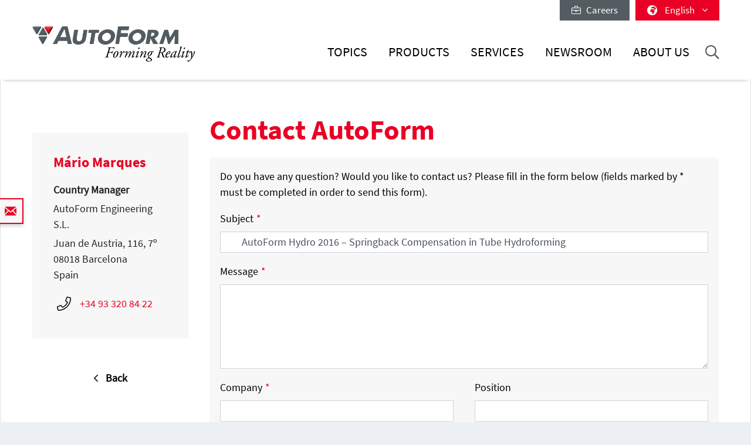

--- FILE ---
content_type: text/html; charset=utf-8
request_url: https://www.autoform.com/en/contact/contactid/109-mario-marques-autoform-engineering-sl/formid/7/back/341/newsid/autoform-hydro-2016-springback-compensation-in-tube-hydroforming/
body_size: 13609
content:
<!DOCTYPE html>
<html lang="en-GB">
<head>
    <meta charset="utf-8">

<!-- 
	Integration and development by Zellwerk GmbH & Co. KG | Düsseldorf/Germany - https://www.zellwerk.com.

	This website is powered by TYPO3 - inspiring people to share!
	TYPO3 is a free open source Content Management Framework initially created by Kasper Skaarhoj and licensed under GNU/GPL.
	TYPO3 is copyright 1998-2026 of Kasper Skaarhoj. Extensions are copyright of their respective owners.
	Information and contribution at https://typo3.org/
-->


<title>Contact</title>
<meta name="generator" content="TYPO3 CMS">

<link rel="stylesheet" href="/typo3temp/assets/compressed/merged-43c235ca79e7231f086d3149e14ebc82-ab806e2a841aba542394685ea8cdc215.1766064023.css" media="all">

<link rel="stylesheet" href="/typo3temp/assets/compressed/merged-b799edb8747675b0c0ba1e71c3451852-5bed4d0880225657f0450e38c67d2e15.1766064023.css" media="all">








    
        
        
        

    
    

<!-- uid465-->    <!-- Matomo Tag Manager -->
<script>
var _mtm = window._mtm = window._mtm || [];
_mtm.push({'mtm.startTime': (new Date().getTime()), 'event': 'mtm.Start'});
var d=document, g=d.createElement('script'), s=d.getElementsByTagName('script')[0];
g.async=true; g.src='https://matomo.zellwerk.net/js/container_5nScu9W0.js'; s.parentNode.insertBefore(g,s);
</script>
<!-- End Matomo Tag Manager -->
<link rel="canonical" href="https://www.autoform.com/en/contact/">

<link rel="alternate" hreflang="en-GB" href="https://www.autoform.com/en/contact/">
<link rel="alternate" hreflang="de-de" href="https://www.autoform.com/de/kontakt/">
<link rel="alternate" hreflang="fr" href="https://www.autoform.com/fr/contact/">
<link rel="alternate" hreflang="es" href="https://www.autoform.com/es/contacto/">
<link rel="alternate" hreflang="it" href="https://www.autoform.com/it/contatti/">
<link rel="alternate" hreflang="zh" href="https://www.autoform.com/cn/contact/">
<link rel="alternate" hreflang="ja" href="https://www.autoform.com/jp/contact/">
<link rel="alternate" hreflang="ko" href="https://www.autoform.com/kr/contact/">
<link rel="alternate" hreflang="pt" href="https://www.autoform.com/pt/contato/">
<link rel="alternate" hreflang="tr" href="https://www.autoform.com/tr/iletisim/">
<link rel="alternate" hreflang="x-default" href="https://www.autoform.com/en/contact/">
<!-- This site is optimized with the Yoast SEO for TYPO3 plugin - https://yoast.com/typo3-extensions-seo/ -->
<script type="application/ld+json">[{"@context":"https:\/\/www.schema.org","@type":"BreadcrumbList","itemListElement":[{"@type":"ListItem","position":1,"item":{"@id":"https:\/\/www.autoform.com\/en\/","name":"Home"}},{"@type":"ListItem","position":2,"item":{"@id":"https:\/\/www.autoform.com\/en\/webforms-pages\/","name":"Webforms Pages"}},{"@type":"ListItem","position":3,"item":{"@id":"https:\/\/www.autoform.com\/en\/contact\/","name":"Contact"}}]}]</script>

<!-- VhsAssetsDependenciesLoaded head,ch-page -->
    <meta http-equiv="X-UA-Compatible" content="IE=edge" />
        <meta name="viewport" content="minimal-ui, initial-scale=1.0, maximum-scale=1.0, minimum-scale=1.0, width=device-width, user-scalable=no" />
        <meta name="HandheldFriendly" content="true" />
        <meta name="apple-mobile-web-app-title" content="Autoform" />
        <meta name="mobile-web-app-capable" content="yes">
        <meta name="apple-mobile-web-app-status-bar-style" content="black" />
        <meta name="msapplication-TileColor" content="#505050" />
        <meta name="msapplication-navbutton-color" content="#ffffff" />
        <meta name="msapplication-TileImage" content="https://www.autoform.com/favicons/ms-icon-144x144.png" />
        <meta name="msapplication-config" content="https://www.autoform.com/browserconfig.xml" />
        <meta name="format-detection" content="telephone=no" />
        <meta name="application-name" content="Autoform" />
        <meta http-equiv="imagetoolbar" content="no" />
        <link rel="apple-touch-icon" sizes="57x57" href="https://www.autoform.com/favicons/apple-icon-57x57.png" />
        <link rel="apple-touch-icon" sizes="60x60" href="https://www.autoform.com/favicons/apple-icon-60x60.png" />
        <link rel="apple-touch-icon" sizes="72x72" href="https://www.autoform.com/favicons/apple-icon-72x72.png" />
        <link rel="apple-touch-icon" sizes="76x76" href="https://www.autoform.com/favicons/apple-icon-76x76.png" />
        <link rel="apple-touch-icon" sizes="114x114" href="https://www.autoform.com/favicons/apple-icon-114x114.png" />
        <link rel="apple-touch-icon" sizes="120x120" href="https://www.autoform.com/favicons/apple-icon-120x120.png" />
        <link rel="apple-touch-icon" sizes="144x144" href="https://www.autoform.com/favicons/apple-icon-144x144.png" />
        <link rel="apple-touch-icon" sizes="152x152" href="https://www.autoform.com/favicons/apple-icon-152x152.png" />
        <link rel="apple-touch-icon" sizes="180x180" href="https://www.autoform.com/favicons/apple-icon-180x180.png" />
        <link rel="apple-touch-icon-precomposed" sizes="180x180" href="https://www.autoform.com/favicons/apple-icon-180x180.png">
        <link rel="icon" type="image/png" sizes="192x192"  href="https://www.autoform.com/favicons/android-icon-192x192.png" />
        <link rel="icon" type="image/png" sizes="32x32" href="https://www.autoform.com/favicons/favicon-32x32.png" />
        <link rel="icon" type="image/png" sizes="96x96" href="https://www.autoform.com/favicons/favicon-96x96.png" />
        <link rel="icon" type="image/png" sizes="16x16" href="https://www.autoform.com/favicons/favicon-16x16.png" />
        <link rel="manifest" href="https://www.autoform.com/manifest.json" />
        <link rel="shortcut icon" href="/favicon.ico" type="image/x-icon; charset=binary" />
        <link rel="alternate" type="application/rss+xml" title="News RSS-Feeds" href="https://www.autoform.com/en/news.rss" />
        <link rel="alternate" type="application/rss+xml" title="Events RSS-Feeds" href="https://www.autoform.com/en/events.rss" />
        <link rel="alternate" type="application/rss+xml" title="Jobs RSS-Feeds" href="https://www.autoform.com/en/jobs.rss" />
        <link rel="alternate" type="application/rss+xml" title="Publication RSS-Feeds" href="https://www.autoform.com/en/publications.rss" />
        

        <style>
            .buehne .carousel-inner > .item { height:400px; }@media (min-width: 576px) { .buehne .carousel-inner > .item { height:420px; } }@media (min-width: 768px) { .buehne .carousel-inner > .item { height:480px; } }@media (min-width: 992px) { .buehne .carousel-inner > .item { height:560px; } }@media (min-width: 1200px) { .buehne .carousel-inner > .item { height:660px; } }
        </style>
    </head>
<body id="p465" class="language-0 tpl-subpagesubnavileft">







<div class="container-hd" id="container-hd-wrapper"
     data-language-ias-loading="load"
     data-language-ias-loadmore="load more"
     data-language-ias-loadprevious="load previous"
     data-language-ias-loadend="end">
    <header class="fixed-top" id="pagenavheader">
		
                
        <nav class="meta-head navbar-expand-lg navbar-light noborder">
            <div class="container">
                <div class="collapse navbar-collapse">
                    <ul class="nav navbar-nav meta ml-auto">
                        
                <li class="nav-item nav-jobs ">
                    <a class="nav-link" target="_blank" title="Careers" href="https://careers.autoform.com/en/"><i class="fal fa-briefcase"></i> &nbsp; Careers</a>
                </li>
        
    
                        
                        
                                
                                
        
            
                <li class="dropdown nav-language">
                    <a href="#" class="dropdown-toggle" data-toggle="dropdown" role="button" aria-expanded="false">
                        <i class="fas fa-globe-africa"></i>
                        

                            
                            
                            

                            
                                   <span class="flag-icon flag-icon-gb"></span> English
                                
                        

                            
                            
                            

                            
                        

                            
                            
                            

                            
                        

                            
                            
                            

                            
                        

                            
                            
                            

                            
                        

                            
                            
                            

                            
                        

                            
                            
                            

                            
                        

                            
                            
                            
                                    
                                

                            
                        

                            
                            
                            
                                    
                                

                            
                        

                            
                            
                            
                                    
                                

                            
                        
                        <span class="caret"><i class="fal fa-angle-down"></i></span>
                    </a>
                    <ul class="dropdown-menu dropdown-menu-right" role="menu">
                        
                            
        <li class="nav-item active first">
            
            
            

            <a href="https://www.autoform.com/en/contact/contactid/109-mario-marques-autoform-engineering-sl/formid/7/back/341/newsid/autoform-hydro-2016-springback-compensation-in-tube-hydroforming/" title="English">
                <span class="flag-icon flag-icon-gb"></span> English
            </a>
        </li>
    
                        
                            
        <li class="nav-item ">
            
            
            

            <a href="https://www.autoform.com/de/kontakt/formid/7/?back=341&amp;contactid=109&amp;newsid=388" title="German">
                <span class="flag-icon flag-icon-de"></span> Deutsch
            </a>
        </li>
    
                        
                            
        <li class="nav-item ">
            
            
            

            <a href="https://www.autoform.com/fr/contact/formid/7/?back=341&amp;contactid=109&amp;newsid=388" title="French">
                <span class="flag-icon flag-icon-fr"></span> Français
            </a>
        </li>
    
                        
                            
        <li class="nav-item ">
            
            
            

            <a href="https://www.autoform.com/es/contacto/contactid/110-mario-marques-autoform-engineering-sl/formid/7/back/341/newsid/autoform-hydro-2016-compensacion-del-springback-en-hidroconformado-de-tubo/" title="Spanish">
                <span class="flag-icon flag-icon-es"></span> Español
            </a>
        </li>
    
                        
                            
        <li class="nav-item ">
            
            
            

            <a href="https://www.autoform.com/pt/contato/formid/7/?back=341&amp;contactid=109&amp;newsid=388" title="Portuguese">
                <span class="flag-icon flag-icon-pt"></span> Português
            </a>
        </li>
    
                        
                            
        <li class="nav-item ">
            
            
            

            <a href="https://www.autoform.com/it/contatti/formid/7/?back=341&amp;contactid=109&amp;newsid=388" title="Italian">
                <span class="flag-icon flag-icon-it"></span> Italiano
            </a>
        </li>
    
                        
                            
        <li class="nav-item ">
            
            
            

            <a href="https://www.autoform.com/tr/iletisim/formid/7/?back=341&amp;contactid=109&amp;newsid=388" title="Turkish">
                <span class="flag-icon flag-icon-tr"></span> Türkçe
            </a>
        </li>
    
                        
                            
        <li class="nav-item ">
            
            
            
                    
                

            <a href="https://www.autoform.com/cn/contact/formid/7/?back=341&amp;contactid=109&amp;newsid=388" title="Chinese">
                <span class="flag-icon flag-icon-cn"></span> 中文
            </a>
        </li>
    
                        
                            
        <li class="nav-item ">
            
            
            
                    
                

            <a href="https://www.autoform.com/jp/contact/formid/7/?back=341&amp;contactid=109&amp;newsid=388" title="Japanese">
                <span class="flag-icon flag-icon-jp"></span> 日本語
            </a>
        </li>
    
                        
                            
        <li class="nav-item  last">
            
            
            
                    
                

            <a href="https://www.autoform.com/kr/contact/formid/7/?back=341&amp;contactid=109&amp;newsid=388" title="Korean">
                <span class="flag-icon flag-icon-kr"></span> 한국어
            </a>
        </li>
    
                        
                    </ul>
                </li>
            
        
    
                            
                    </ul>
                </div>
            </div>
        </nav>
    
            

        
        

        

        

        <nav class="navbar navbar-expand-lg navbar-light noborder">
            <div class="container">
                <div class="navbar-header navbar-header-main">
                    <a href="/en/" rel="home" title="AutoForm Engineering" class="navbar-brand navbar-brand-image">
                        
        

        
        
        
                
                
                <img title="AutoForm Engineering" alt="Logo: AutoForm Engineering" class="corp-logo-mb d-sm-none" src="/fileadmin/public/Redaktion/en/homepage/Images/Logos/AutoForm-Logo.png" height="62" />
            
        <img alt="Logo: AutoForm Engineering" class="corp-logo d-none d-sm-block" src="/fileadmin/public/Redaktion/en/homepage/Images/Logos/AutoForm-Logo.png" height="62" />
    
                    </a>
                    <button class="navbar-toggler collapsed" type="button" data-toggle="collapse" data-target="#navbarCollapse" aria-controls="navbarCollapse" aria-expanded="false" aria-label="Toggle navigation">
                        <i class="far fa-bars"></i>
                        <i class="fal fa-times"></i>

                    </button>
                </div>
                <div class="collapse navbar-collapse" id="navbarCollapse">
                    <div class="shadow-mobi"></div>
                    
        
        <ul class="navbar-nav navbar-l" id="navbar-main">
            

            

                
                    
                            
                            
                                
                                
        <li rel="huge" class="nav-item sub dropdown dropdown-huge md-hover d-none d-lg-block desktop-1  sub ">
            <a aria-expanded="false" aria-haspopup="true" class="dd-toggle" data-toggle="NOdropdown" href="#" id="mn-huge" role="button">
            <span class="mobile-arrows glyphter-icon-right-chevron"></span>
            <span class="glyphter-icon-close"></span>
            </a>
            <a title="Topics" class="nav-link" href="/en/topics/">Topics</a>
            <ul class="dropdown-menu dropdown-menu-huge" aria-labelledby="mm-huge" style="">
                <li>
                    <div class="container">
                        
                        
                                <div class="row technologies pb-3">
                                    <div class="col-12">
                                        <h4>
                                            <a href="/en/topics/digital-solutions-for-industry-4-0/">Digital Solutions for Industry 4.0</a>
                                        </h4>
                                        <ul class="list-inline">
                                            
                                                
                                                    <li class="list-inline-item">
                                                        <a title="Industry 4.0" href="/en/topics/digital-solutions-for-industry-4-0/industry-4-0/">Industry 4.0</a>
                                                    </li>
                                                
                                                    <li class="list-inline-item">
                                                        <a title="Full Process Digitalization" href="/en/topics/digital-solutions-for-industry-4-0/full-process-digitalization/">Full Process Digitalization</a>
                                                    </li>
                                                
                                                    <li class="list-inline-item">
                                                        <a title="Three Digitalization Pillars" href="/en/topics/digital-solutions-for-industry-4-0/three-digitalization-pillars/">Three Digitalization Pillars</a>
                                                    </li>
                                                
                                                    <li class="list-inline-item">
                                                        <a title="Digital Process Twin" href="/en/topics/digital-solutions-for-industry-4-0/digital-process-twin/">Digital Process Twin</a>
                                                    </li>
                                                
                                            
                                        </ul>
                                    </div>
                                </div>
                            
                        <div class="row pb-0">
                            <div class="col-12">
                                <h4><a href="/en/topics/sheet-metal-forming-process-chain/">Sheet Metal Forming Process Chain</a></h4>
                            </div>
                        </div>
                        <div class="row pb-3">
                            <div class="col-3">
                                
        
            
                
                    <ul class="l1">
                        <li class=" sub ">
                            <a class=" sub " title="Part Feasibility" href="/en/topics/sheet-metal-forming-process-chain/part-feasibility/">Part Feasibility</a>
                            
                                <ul class="l2" >
                                    
                                        
                                            <li class="">
                                                <a title="Quick Forming Check" href="/en/topics/sheet-metal-forming-process-chain/part-feasibility/quick-forming-check/">Quick Forming Check</a>
                                            </li>
                                        
                                            <li class="">
                                                <a title="Simultaneous Engineering" href="/en/topics/sheet-metal-forming-process-chain/part-feasibility/simultaneous-engineering/">Simultaneous Engineering</a>
                                            </li>
                                        
                                    
                                </ul>
                            
                        </li>
                    </ul>
                
            
                
            
                
            
                
            
                
            
        
    
                                
        
            
                
            
                
                    <ul class="l1">
                        <li class=" sub ">
                            <a class=" sub " title="Planning &amp; Bidding" href="/en/topics/sheet-metal-forming-process-chain/planning-bidding/">Planning & Bidding</a>
                            
                                <ul class="l2" >
                                    
                                        
                                            <li class="">
                                                <a title="Process Planning" href="/en/topics/sheet-metal-forming-process-chain/planning-bidding/process-planning/">Process Planning</a>
                                            </li>
                                        
                                            <li class="">
                                                <a title="Strip Layouts" href="/en/topics/sheet-metal-forming-process-chain/planning-bidding/strip-layouts/">Strip Layouts</a>
                                            </li>
                                        
                                            <li class="">
                                                <a title="Material Utilization" href="/en/topics/sheet-metal-forming-process-chain/planning-bidding/material-utilization/">Material Utilization</a>
                                            </li>
                                        
                                            <li class="">
                                                <a title="Tool Cost Estimation" href="/en/topics/sheet-metal-forming-process-chain/planning-bidding/tool-cost-estimation/">Tool Cost Estimation</a>
                                            </li>
                                        
                                            <li class="">
                                                <a title="Part Cost Estimation" href="/en/topics/sheet-metal-forming-process-chain/planning-bidding/part-cost-estimation/">Part Cost Estimation</a>
                                            </li>
                                        
                                    
                                </ul>
                            
                        </li>
                    </ul>
                
            
                
            
                
            
                
            
        
    
                            </div>
                            <div class="col-6">
                                
        
            
                
            
                
            
                
                    <ul class="l1">
                        <li class=" sub ">
                            <a class=" sub " title="Process Engineering" href="/en/topics/sheet-metal-forming-process-chain/process-engineering/">Process Engineering</a>
                            
                                <ul class="l2" style="columns: 2; -webkit-columns: 2; -moz-columns: 2;">
                                    
                                        
                                            <li class="">
                                                <a title="Concept Die Faces" href="/en/topics/sheet-metal-forming-process-chain/process-engineering/concept-die-faces/">Concept Die Faces</a>
                                            </li>
                                        
                                            <li class="">
                                                <a title="Full Cycle Simulation" href="/en/topics/sheet-metal-forming-process-chain/process-engineering/full-cycle-simulation/">Full Cycle Simulation</a>
                                            </li>
                                        
                                            <li class="">
                                                <a title="Springback Minimization" href="/en/topics/sheet-metal-forming-process-chain/process-engineering/springback-minimization/">Springback Minimization</a>
                                            </li>
                                        
                                            <li class="">
                                                <a title="Trim Line Optimization" href="/en/topics/sheet-metal-forming-process-chain/process-engineering/trim-line-optimization/">Trim Line Optimization</a>
                                            </li>
                                        
                                            <li class="">
                                                <a title="Systematic Process Improvement" href="/en/topics/sheet-metal-forming-process-chain/process-engineering/systematic-process-improvement/">Systematic Process Improvement</a>
                                            </li>
                                        
                                            <li class="">
                                                <a title="Robust Springback Compensation" href="/en/topics/sheet-metal-forming-process-chain/process-engineering/robust-springback-compensation/">Robust Springback Compensation</a>
                                            </li>
                                        
                                            <li class="">
                                                <a title="Tribology System Optimization" href="/en/topics/sheet-metal-forming-process-chain/process-engineering/tribology-system-optimization/">Tribology System Optimization</a>
                                            </li>
                                        
                                            <li class="">
                                                <a title="CAD-Quality Die Faces" href="/en/topics/sheet-metal-forming-process-chain/process-engineering/cad-quality-die-faces/">CAD-Quality Die Faces</a>
                                            </li>
                                        
                                            <li class="">
                                                <a title="Surface Defects Avoidance" href="/en/topics/sheet-metal-forming-process-chain/process-engineering/surface-defects-avoidance/">Surface Defects Avoidance</a>
                                            </li>
                                        
                                            <li class="">
                                                <a title="Final Validation" href="/en/topics/sheet-metal-forming-process-chain/process-engineering/final-validation/">Final Validation</a>
                                            </li>
                                        
                                    
                                </ul>
                            
                        </li>
                    </ul>
                
            
                
            
                
            
        
    
                            </div>
                            <div class="col-3">
                                
        
            
                
            
                
            
                
            
                
                    <ul class="l1">
                        <li class=" sub ">
                            <a class=" sub " title="Tool Tryout" href="/en/topics/sheet-metal-forming-process-chain/tool-tryout/">Tool Tryout</a>
                            
                                <ul class="l2" >
                                    
                                        
                                            <li class="">
                                                <a title="Simulation Based Tryout Support" href="/en/topics/sheet-metal-forming-process-chain/tool-tryout/simulation-based-tryout-support/">Simulation Based Tryout Support</a>
                                            </li>
                                        
                                            <li class="">
                                                <a title="Tryout Loop Reduction" href="/en/topics/sheet-metal-forming-process-chain/tool-tryout/tryout-loop-reduction/">Tryout Loop Reduction</a>
                                            </li>
                                        
                                    
                                </ul>
                            
                        </li>
                    </ul>
                
            
                
            
        
    
                                
        
            
                
            
                
            
                
            
                
            
                
                    <ul class="l1">
                        <li class=" sub ">
                            <a class=" sub " title="Part Production" href="/en/topics/sheet-metal-forming-process-chain/part-production/">Part Production</a>
                            
                                <ul class="l2" >
                                    
                                        
                                            <li class="">
                                                <a title="Predictive Maintenance" href="/en/topics/sheet-metal-forming-process-chain/part-production/predictive-maintenance/">Predictive Maintenance</a>
                                            </li>
                                        
                                            <li class="">
                                                <a title="Process Robustness" href="/en/topics/sheet-metal-forming-process-chain/part-production/process-robustness/">Process Robustness</a>
                                            </li>
                                        
                                            <li class="">
                                                <a title="Continuous Improvement" href="/en/topics/sheet-metal-forming-process-chain/part-production/continuous-improvement/">Continuous Improvement</a>
                                            </li>
                                        
                                    
                                </ul>
                            
                        </li>
                    </ul>
                
            
        
    
                            </div>
                        </div>
                        
                        
                                <div class="row pb-3">
                                    <div class="col-12">
                                        <h4>
                                            <a href="/en/topics/biw-assembly-process-chain/">BiW Assembly Process Chain</a>
                                        </h4>
                                    </div>
                                    <div class="col-3">
                                        <ul>
                                            <li><a href="/en/topics/biw-assembly-process-chain/process-feasibility/">Process Feasibility</a></li>
                                        </ul>
                                    </div>
                                    <div class="col-6">
                                        <ul style="columns: 2; -webkit-columns: 2; -moz-columns: 2;">
                                            <li><a href="/en/topics/biw-assembly-process-chain/compensation-strategy-development/">Compensation Strategy Development</a></li>
                                            
                                            
                                                    <li><a href="/en/topics/biw-assembly-process-chain/hemming-optimization/">Hemming Optimization</a></li>
                                                
                                            <li><a href="/en/topics/biw-assembly-process-chain/process-validation/">Process Validation</a></li>
                                        </ul>
                                    </div>
                                    <div class="col-3">
                                        <ul>
                                            <li><a href="/en/topics/biw-assembly-process-chain/process-improvement/">Process Improvement</a></li>
                                        </ul>
                                    </div>
                                </div>
                            
                        <div class="row technologies pb-1">
                            <div class="col-12">
                                <h4>
                                    <a href="/en/topics/technologies/">Technologies</a>
                                </h4>
                                <ul class="list-inline">
                                    
                                        
                                            <li class="list-inline-item">
                                                <a title="Line/Transfer Die Stamping" href="/en/topics/technologies/line-transfer-die-stamping/">Line/Transfer Die Stamping</a>
                                            </li>
                                        
                                            <li class="list-inline-item">
                                                <a title="Progressive Die Stamping" href="/en/topics/technologies/progressive-die-stamping/">Progressive Die Stamping</a>
                                            </li>
                                        
                                            <li class="list-inline-item">
                                                <a title="Aluminum Stamping" href="/en/topics/technologies/aluminum-stamping/">Aluminum Stamping</a>
                                            </li>
                                        
                                            <li class="list-inline-item">
                                                <a title="High-Strength Steel Stamping" href="/en/topics/technologies/high-strength-steel-stamping/">High-Strength Steel Stamping</a>
                                            </li>
                                        
                                            <li class="list-inline-item">
                                                <a title="Hot Forming" href="/en/topics/technologies/hot-forming/">Hot Forming</a>
                                            </li>
                                        
                                            <li class="list-inline-item">
                                                <a title="BiW Assembly" href="/en/topics/technologies/biw-assembly/">BiW Assembly</a>
                                            </li>
                                        
                                            <li class="list-inline-item">
                                                <a title="Tube Hydroforming" href="/en/topics/technologies/tube-hydroforming/">Tube Hydroforming</a>
                                            </li>
                                        
                                    
                                </ul>
                            </div>
                        </div>
                    </div>
                </li>
            </ul>
        </li>
    

                                
                                

                                
        
        
        <li class="nav-item sub  sub dropdown md-hover d-block d-lg-none">
            
            
                    <a aria-expanded="false" aria-haspopup="true" class="sub-toggle" href="#" id="mn-94" role="button">
                        <i class="fal fa-angle-right"></i>
                    </a>
                    <a aria-haspopup="true" aria-expanded="false" title="Topics" class="nav-link" href="/en/topics/">Topics</a>
                

            
            
                <div class="subnav level0">
                    <header>
                        <i class="fal fa-angle-left"></i>
                        <span>Topics</span>
                    </header>
                    <ul class="dropdown-menu  submenu1" aria-labelledby="mm-94">
                        
                            

                                <li class="dropdown-item  sub  subitem1 ">
                                    
                                            
        
            
                    <a aria-expanded="false" aria-haspopup="true" class="sub-toggle" href="#" id="mn-1216" role="button">
                        <i class="fal fa-angle-right"></i>
                    </a>
                    <a aria-haspopup="true" aria-expanded="false" id="ml-1216" title="Digital Solutions for Industry 4.0" class="nav-link" href="/en/topics/digital-solutions-for-industry-4-0/">Digital Solutions for Industry 4.0</a>
                
            
                <div class="subnav level1">
                    <header>
                        <i class="fal fa-angle-left"></i>
                        <span>Digital Solutions for Industry 4.0</span>
                    </header>
                    <ul class="dropdown-menu dropdown-menu-left" aria-labelledby="mm-1216">
                        
                            
                                <li class="dropdown-item">
                                    
                                            <a title="Industry 4.0" href="/en/topics/digital-solutions-for-industry-4-0/industry-4-0/">Industry 4.0</a>
                                        
                                </li>
                            
                                <li class="dropdown-item">
                                    
                                            <a title="Full Process Digitalization" href="/en/topics/digital-solutions-for-industry-4-0/full-process-digitalization/">Full Process Digitalization</a>
                                        
                                </li>
                            
                                <li class="dropdown-item">
                                    
                                            <a title="Three Digitalization Pillars" href="/en/topics/digital-solutions-for-industry-4-0/three-digitalization-pillars/">Three Digitalization Pillars</a>
                                        
                                </li>
                            
                                <li class="dropdown-item">
                                    
                                            <a title="Digital Process Twin" href="/en/topics/digital-solutions-for-industry-4-0/digital-process-twin/">Digital Process Twin</a>
                                        
                                </li>
                            
                        
                    </ul>
                </div>
            
        

    
                                        
                                                    
                            </li>
                        

                                <li class="dropdown-item  sub  subitem1 ">
                                    
                                            
        
            
                    <a aria-expanded="false" aria-haspopup="true" class="sub-toggle" href="#" id="mn-192" role="button">
                        <i class="fal fa-angle-right"></i>
                    </a>
                    <a aria-haspopup="true" aria-expanded="false" id="ml-192" title="Sheet Metal Forming Process Chain" class="nav-link" href="/en/topics/sheet-metal-forming-process-chain/">Sheet Metal Forming Process Chain</a>
                
            
                <div class="subnav level1">
                    <header>
                        <i class="fal fa-angle-left"></i>
                        <span>Sheet Metal Forming Process Chain</span>
                    </header>
                    <ul class="dropdown-menu dropdown-menu-left" aria-labelledby="mm-192">
                        
                            
                                <li class="dropdown-item sub ">
                                    
                                            
        
            
                    <a aria-expanded="false" aria-haspopup="true" class="sub-toggle" href="#" id="mn-125" role="button">
                        <i class="fal fa-angle-right"></i>
                    </a>
                    <a aria-haspopup="true" aria-expanded="false" id="ml-125" title="Part Feasibility" class="nav-link" href="/en/topics/sheet-metal-forming-process-chain/part-feasibility/">Part Feasibility</a>
                
            
                <div class="subnav level2">
                    <header>
                        <i class="fal fa-angle-left"></i>
                        <span>Part Feasibility</span>
                    </header>
                    <ul class="dropdown-menu dropdown-menu-left" aria-labelledby="mm-125">
                        
                            
                                <li class="dropdown-item">
                                    
                                            <a title="Quick Forming Check" href="/en/topics/sheet-metal-forming-process-chain/part-feasibility/quick-forming-check/">Quick Forming Check</a>
                                        
                                </li>
                            
                                <li class="dropdown-item">
                                    
                                            <a title="Simultaneous Engineering" href="/en/topics/sheet-metal-forming-process-chain/part-feasibility/simultaneous-engineering/">Simultaneous Engineering</a>
                                        
                                </li>
                            
                        
                    </ul>
                </div>
            
        

    
                                        
                                </li>
                            
                                <li class="dropdown-item sub ">
                                    
                                            
        
            
                    <a aria-expanded="false" aria-haspopup="true" class="sub-toggle" href="#" id="mn-126" role="button">
                        <i class="fal fa-angle-right"></i>
                    </a>
                    <a aria-haspopup="true" aria-expanded="false" id="ml-126" title="Planning &amp; Bidding" class="nav-link" href="/en/topics/sheet-metal-forming-process-chain/planning-bidding/">Planning & Bidding</a>
                
            
                <div class="subnav level2">
                    <header>
                        <i class="fal fa-angle-left"></i>
                        <span>Planning & Bidding</span>
                    </header>
                    <ul class="dropdown-menu dropdown-menu-left" aria-labelledby="mm-126">
                        
                            
                                <li class="dropdown-item">
                                    
                                            <a title="Process Planning" href="/en/topics/sheet-metal-forming-process-chain/planning-bidding/process-planning/">Process Planning</a>
                                        
                                </li>
                            
                                <li class="dropdown-item">
                                    
                                            <a title="Strip Layouts" href="/en/topics/sheet-metal-forming-process-chain/planning-bidding/strip-layouts/">Strip Layouts</a>
                                        
                                </li>
                            
                                <li class="dropdown-item">
                                    
                                            <a title="Material Utilization" href="/en/topics/sheet-metal-forming-process-chain/planning-bidding/material-utilization/">Material Utilization</a>
                                        
                                </li>
                            
                                <li class="dropdown-item">
                                    
                                            <a title="Tool Cost Estimation" href="/en/topics/sheet-metal-forming-process-chain/planning-bidding/tool-cost-estimation/">Tool Cost Estimation</a>
                                        
                                </li>
                            
                                <li class="dropdown-item">
                                    
                                            <a title="Part Cost Estimation" href="/en/topics/sheet-metal-forming-process-chain/planning-bidding/part-cost-estimation/">Part Cost Estimation</a>
                                        
                                </li>
                            
                        
                    </ul>
                </div>
            
        

    
                                        
                                </li>
                            
                                <li class="dropdown-item sub ">
                                    
                                            
        
            
                    <a aria-expanded="false" aria-haspopup="true" class="sub-toggle" href="#" id="mn-127" role="button">
                        <i class="fal fa-angle-right"></i>
                    </a>
                    <a aria-haspopup="true" aria-expanded="false" id="ml-127" title="Process Engineering" class="nav-link" href="/en/topics/sheet-metal-forming-process-chain/process-engineering/">Process Engineering</a>
                
            
                <div class="subnav level2">
                    <header>
                        <i class="fal fa-angle-left"></i>
                        <span>Process Engineering</span>
                    </header>
                    <ul class="dropdown-menu dropdown-menu-left" aria-labelledby="mm-127">
                        
                            
                                <li class="dropdown-item">
                                    
                                            <a title="Concept Die Faces" href="/en/topics/sheet-metal-forming-process-chain/process-engineering/concept-die-faces/">Concept Die Faces</a>
                                        
                                </li>
                            
                                <li class="dropdown-item">
                                    
                                            <a title="Full Cycle Simulation" href="/en/topics/sheet-metal-forming-process-chain/process-engineering/full-cycle-simulation/">Full Cycle Simulation</a>
                                        
                                </li>
                            
                                <li class="dropdown-item">
                                    
                                            <a title="Springback Minimization" href="/en/topics/sheet-metal-forming-process-chain/process-engineering/springback-minimization/">Springback Minimization</a>
                                        
                                </li>
                            
                                <li class="dropdown-item">
                                    
                                            <a title="Trim Line Optimization" href="/en/topics/sheet-metal-forming-process-chain/process-engineering/trim-line-optimization/">Trim Line Optimization</a>
                                        
                                </li>
                            
                                <li class="dropdown-item">
                                    
                                            <a title="Systematic Process Improvement" href="/en/topics/sheet-metal-forming-process-chain/process-engineering/systematic-process-improvement/">Systematic Process Improvement</a>
                                        
                                </li>
                            
                                <li class="dropdown-item">
                                    
                                            <a title="Robust Springback Compensation" href="/en/topics/sheet-metal-forming-process-chain/process-engineering/robust-springback-compensation/">Robust Springback Compensation</a>
                                        
                                </li>
                            
                                <li class="dropdown-item">
                                    
                                            <a title="Tribology System Optimization" href="/en/topics/sheet-metal-forming-process-chain/process-engineering/tribology-system-optimization/">Tribology System Optimization</a>
                                        
                                </li>
                            
                                <li class="dropdown-item">
                                    
                                            <a title="CAD-Quality Die Faces" href="/en/topics/sheet-metal-forming-process-chain/process-engineering/cad-quality-die-faces/">CAD-Quality Die Faces</a>
                                        
                                </li>
                            
                                <li class="dropdown-item">
                                    
                                            <a title="Surface Defects Avoidance" href="/en/topics/sheet-metal-forming-process-chain/process-engineering/surface-defects-avoidance/">Surface Defects Avoidance</a>
                                        
                                </li>
                            
                                <li class="dropdown-item">
                                    
                                            <a title="Final Validation" href="/en/topics/sheet-metal-forming-process-chain/process-engineering/final-validation/">Final Validation</a>
                                        
                                </li>
                            
                        
                    </ul>
                </div>
            
        

    
                                        
                                </li>
                            
                                <li class="dropdown-item sub ">
                                    
                                            
        
            
                    <a aria-expanded="false" aria-haspopup="true" class="sub-toggle" href="#" id="mn-128" role="button">
                        <i class="fal fa-angle-right"></i>
                    </a>
                    <a aria-haspopup="true" aria-expanded="false" id="ml-128" title="Tool Tryout" class="nav-link" href="/en/topics/sheet-metal-forming-process-chain/tool-tryout/">Tool Tryout</a>
                
            
                <div class="subnav level2">
                    <header>
                        <i class="fal fa-angle-left"></i>
                        <span>Tool Tryout</span>
                    </header>
                    <ul class="dropdown-menu dropdown-menu-left" aria-labelledby="mm-128">
                        
                            
                                <li class="dropdown-item">
                                    
                                            <a title="Simulation Based Tryout Support" href="/en/topics/sheet-metal-forming-process-chain/tool-tryout/simulation-based-tryout-support/">Simulation Based Tryout Support</a>
                                        
                                </li>
                            
                                <li class="dropdown-item">
                                    
                                            <a title="Tryout Loop Reduction" href="/en/topics/sheet-metal-forming-process-chain/tool-tryout/tryout-loop-reduction/">Tryout Loop Reduction</a>
                                        
                                </li>
                            
                        
                    </ul>
                </div>
            
        

    
                                        
                                </li>
                            
                                <li class="dropdown-item sub ">
                                    
                                            
        
            
                    <a aria-expanded="false" aria-haspopup="true" class="sub-toggle" href="#" id="mn-129" role="button">
                        <i class="fal fa-angle-right"></i>
                    </a>
                    <a aria-haspopup="true" aria-expanded="false" id="ml-129" title="Part Production" class="nav-link" href="/en/topics/sheet-metal-forming-process-chain/part-production/">Part Production</a>
                
            
                <div class="subnav level2">
                    <header>
                        <i class="fal fa-angle-left"></i>
                        <span>Part Production</span>
                    </header>
                    <ul class="dropdown-menu dropdown-menu-left" aria-labelledby="mm-129">
                        
                            
                                <li class="dropdown-item">
                                    
                                            <a title="Predictive Maintenance" href="/en/topics/sheet-metal-forming-process-chain/part-production/predictive-maintenance/">Predictive Maintenance</a>
                                        
                                </li>
                            
                                <li class="dropdown-item">
                                    
                                            <a title="Process Robustness" href="/en/topics/sheet-metal-forming-process-chain/part-production/process-robustness/">Process Robustness</a>
                                        
                                </li>
                            
                                <li class="dropdown-item">
                                    
                                            <a title="Continuous Improvement" href="/en/topics/sheet-metal-forming-process-chain/part-production/continuous-improvement/">Continuous Improvement</a>
                                        
                                </li>
                            
                        
                    </ul>
                </div>
            
        

    
                                        
                                </li>
                            
                        
                    </ul>
                </div>
            
        

    
                                        
                                                    
                            </li>
                        

                                <li class="dropdown-item  sub  subitem1 ">
                                    
                                            
        
            
                    <a aria-expanded="false" aria-haspopup="true" class="sub-toggle" href="#" id="mn-1136" role="button">
                        <i class="fal fa-angle-right"></i>
                    </a>
                    <a aria-haspopup="true" aria-expanded="false" id="ml-1136" title="BiW Assembly Process Chain" class="nav-link" href="/en/topics/biw-assembly-process-chain/">BiW Assembly Process Chain</a>
                
            
                <div class="subnav level1">
                    <header>
                        <i class="fal fa-angle-left"></i>
                        <span>BiW Assembly Process Chain</span>
                    </header>
                    <ul class="dropdown-menu dropdown-menu-left" aria-labelledby="mm-1136">
                        
                            
                                <li class="dropdown-item">
                                    
                                            <a title="Process Feasibility" href="/en/topics/biw-assembly-process-chain/process-feasibility/">Process Feasibility</a>
                                        
                                </li>
                            
                                <li class="dropdown-item">
                                    
                                            <a title="Compensation Strategy Development" href="/en/topics/biw-assembly-process-chain/compensation-strategy-development/">Compensation Strategy Development</a>
                                        
                                </li>
                            
                                <li class="dropdown-item">
                                    
                                            <a title="Hemming Optimization" href="/en/topics/biw-assembly-process-chain/hemming-optimization/">Hemming Optimization</a>
                                        
                                </li>
                            
                                <li class="dropdown-item">
                                    
                                            <a title="Process Validation" href="/en/topics/biw-assembly-process-chain/process-validation/">Process Validation</a>
                                        
                                </li>
                            
                                <li class="dropdown-item">
                                    
                                            <a title="Process Improvement" href="/en/topics/biw-assembly-process-chain/process-improvement/">Process Improvement</a>
                                        
                                </li>
                            
                        
                    </ul>
                </div>
            
        

    
                                        
                                                    
                            </li>
                        

                                <li class="dropdown-item  sub  subitem1 ">
                                    
                                            
        
            
                    <a aria-expanded="false" aria-haspopup="true" class="sub-toggle" href="#" id="mn-132" role="button">
                        <i class="fal fa-angle-right"></i>
                    </a>
                    <a aria-haspopup="true" aria-expanded="false" id="ml-132" title="Technologies" class="nav-link" href="/en/topics/technologies/">Technologies</a>
                
            
                <div class="subnav level1">
                    <header>
                        <i class="fal fa-angle-left"></i>
                        <span>Technologies</span>
                    </header>
                    <ul class="dropdown-menu dropdown-menu-left" aria-labelledby="mm-132">
                        
                            
                                <li class="dropdown-item">
                                    
                                            <a title="Line/Transfer Die Stamping" href="/en/topics/technologies/line-transfer-die-stamping/">Line/Transfer Die Stamping</a>
                                        
                                </li>
                            
                                <li class="dropdown-item">
                                    
                                            <a title="Progressive Die Stamping" href="/en/topics/technologies/progressive-die-stamping/">Progressive Die Stamping</a>
                                        
                                </li>
                            
                                <li class="dropdown-item">
                                    
                                            <a title="Aluminum Stamping" href="/en/topics/technologies/aluminum-stamping/">Aluminum Stamping</a>
                                        
                                </li>
                            
                                <li class="dropdown-item">
                                    
                                            <a title="High-Strength Steel Stamping" href="/en/topics/technologies/high-strength-steel-stamping/">High-Strength Steel Stamping</a>
                                        
                                </li>
                            
                                <li class="dropdown-item">
                                    
                                            <a title="Hot Forming" href="/en/topics/technologies/hot-forming/">Hot Forming</a>
                                        
                                </li>
                            
                                <li class="dropdown-item">
                                    
                                            <a title="BiW Assembly" href="/en/topics/technologies/biw-assembly/">BiW Assembly</a>
                                        
                                </li>
                            
                                <li class="dropdown-item">
                                    
                                            <a title="Tube Hydroforming" href="/en/topics/technologies/tube-hydroforming/">Tube Hydroforming</a>
                                        
                                </li>
                            
                        
                    </ul>
                </div>
            
        

    
                                        
                                                    
                            </li>
                        
                    </ul>
                
            
        </li>
    

                                
                            

                            
                            

                        
                
                    
                            
                            

                            
                            

                                
                                
                                
                                
        
        
            
        
        <li class="nav-item sub  sub dropdown md-hover d-block d-lg-none">
            
            
                    <a aria-expanded="false" aria-haspopup="true" class="sub-toggle" href="#" id="mn-92" role="button">
                        <i class="fal fa-angle-right"></i>
                    </a>
                    <a aria-haspopup="true" aria-expanded="false" title="Products" class="nav-link" href="/en/products/">Products</a>
                

            
            
                <div class="subnav level0">
                    <header>
                        <i class="fal fa-angle-left"></i>
                        <span>Products</span>
                    </header>
                    <ul class="dropdown-menu  submenu1" aria-labelledby="mm-92">
                        
                            

                                <li class="dropdown-item  sub  subitem1 ">
                                    
                                            
        
            
                    <a aria-expanded="false" aria-haspopup="true" class="sub-toggle" href="#" id="mn-1047" role="button">
                        <i class="fal fa-angle-right"></i>
                    </a>
                    <a aria-haspopup="true" aria-expanded="false" id="ml-1047" title="AutoForm Assembly" class="nav-link" href="/en/products/autoform-assembly/">AutoForm Assembly</a>
                
            
                <div class="subnav level1">
                    <header>
                        <i class="fal fa-angle-left"></i>
                        <span>AutoForm Assembly</span>
                    </header>
                    <ul class="dropdown-menu dropdown-menu-left" aria-labelledby="mm-1047">
                        
                            
                                <li class="dropdown-item">
                                    
                                            <a title="AutoForm-Explorer" href="/en/products/autoform-assembly/autoform-explorer/">AutoForm-Explorer</a>
                                        
                                </li>
                            
                                <li class="dropdown-item">
                                    
                                            <a title="AutoForm-HemPlanner" href="/en/products/autoform-assembly/autoform-hemplanner/">AutoForm-HemPlanner</a>
                                        
                                </li>
                            
                                <li class="dropdown-item">
                                    
                                            <a title="AutoForm-FormFit" href="/en/products/autoform-assembly/autoform-formfit/">AutoForm-FormFit</a>
                                        
                                </li>
                            
                                <li class="dropdown-item">
                                    
                                            <a title="AutoForm-LineWelding" href="/en/products/autoform-assembly/autoform-linewelding/">AutoForm-LineWelding</a>
                                        
                                </li>
                            
                                <li class="dropdown-item">
                                    
                                            <a title="AutoForm-BuildOptimizer" href="/en/products/autoform-assembly/autoform-buildoptimizer/">AutoForm-BuildOptimizer</a>
                                        
                                </li>
                            
                                <li class="dropdown-item">
                                    
                                            <a title="AutoForm-AssemblySolver" href="/en/products/autoform-assembly/autoform-assemblysolver/">AutoForm-AssemblySolver</a>
                                        
                                </li>
                            
                        
                    </ul>
                </div>
            
        

    
                                        
                                                    
                            </li>
                        

                                <li class="dropdown-item  sub  subitem1 ">
                                    
                                            
        
            
                    <a aria-expanded="false" aria-haspopup="true" class="sub-toggle" href="#" id="mn-97" role="button">
                        <i class="fal fa-angle-right"></i>
                    </a>
                    <a aria-haspopup="true" aria-expanded="false" id="ml-97" title="AutoForm Forming" class="nav-link" href="/en/products/autoform-forming/">AutoForm Forming</a>
                
            
                <div class="subnav level1">
                    <header>
                        <i class="fal fa-angle-left"></i>
                        <span>AutoForm Forming</span>
                    </header>
                    <ul class="dropdown-menu dropdown-menu-left" aria-labelledby="mm-97">
                        
                            
                                <li class="dropdown-item">
                                    
                                            <a title="AutoForm-StampingAdviser" href="/en/products/autoform-forming/autoform-stampingadviser/">AutoForm-StampingAdviser</a>
                                        
                                </li>
                            
                                <li class="dropdown-item">
                                    
                                            <a title="AutoForm-Explorer" href="/en/products/autoform-forming/autoform-explorer/">AutoForm-Explorer</a>
                                        
                                </li>
                            
                                <li class="dropdown-item">
                                    
                                            <a title="AutoForm-Sigma" href="/en/products/autoform-forming/autoform-sigma/">AutoForm-Sigma</a>
                                        
                                </li>
                            
                                <li class="dropdown-item">
                                    
                                            <a title="AutoForm-DieDesigner" href="/en/products/autoform-forming/autoform-diedesigner/">AutoForm-DieDesigner</a>
                                        
                                </li>
                            
                                <li class="dropdown-item">
                                    
                                            <a title="AutoForm-DieDesignerPlus" href="/en/products/autoform-forming/autoform-diedesignerplus/">AutoForm-DieDesignerPlus</a>
                                        
                                </li>
                            
                                <li class="dropdown-item">
                                    
                                            <a title="AutoForm-Compensator" href="/en/products/autoform-forming/autoform-compensator/">AutoForm-Compensator</a>
                                        
                                </li>
                            
                                <li class="dropdown-item">
                                    
                                            <a title="AutoForm-ToolDeflect" href="/en/products/autoform-forming/autoform-tooldeflect/">AutoForm-ToolDeflect</a>
                                        
                                </li>
                            
                                <li class="dropdown-item">
                                    
                                            <a title="AutoForm-AutoComp" href="/en/products/autoform-forming/autoform-autocomp/">AutoForm-AutoComp</a>
                                        
                                </li>
                            
                                <li class="dropdown-item">
                                    
                                            <a title="AutoForm-CostEstimator" href="/en/products/autoform-forming/autoform-costestimator/">AutoForm-CostEstimator</a>
                                        
                                </li>
                            
                                <li class="dropdown-item">
                                    
                                            <a title="AutoForm-DieAdviser" href="/en/products/autoform-forming/autoform-dieadviser/">AutoForm-DieAdviser</a>
                                        
                                </li>
                            
                                <li class="dropdown-item sub ">
                                    
                                            
        
            
                    <a aria-expanded="false" aria-haspopup="true" class="sub-toggle" href="#" id="mn-110" role="button">
                        <i class="fal fa-angle-right"></i>
                    </a>
                    <a aria-haspopup="true" aria-expanded="false" id="ml-110" title="AutoForm-FormingSolver" class="nav-link" href="/en/products/autoform-forming/autoform-formingsolver/">AutoForm-FormingSolver</a>
                
            
                <div class="subnav level2">
                    <header>
                        <i class="fal fa-angle-left"></i>
                        <span>AutoForm-FormingSolver</span>
                    </header>
                    <ul class="dropdown-menu dropdown-menu-left" aria-labelledby="mm-110">
                        
                            
                                <li class="dropdown-item">
                                    
                                            <a title="AutoForm-Thermo Plug-In" href="/en/products/autoform-forming/autoform-formingsolver/autoform-thermo-plug-in/">AutoForm-Thermo Plug-In</a>
                                        
                                </li>
                            
                                <li class="dropdown-item">
                                    
                                            <a title="AutoForm-PhaseChange Plug-In" href="/en/products/autoform-forming/autoform-formingsolver/autoform-phasechange-plug-in/">AutoForm-PhaseChange Plug-In</a>
                                        
                                </li>
                            
                                <li class="dropdown-item">
                                    
                                            <a title="TriboForm Plug-In" href="/en/products/autoform-forming/autoform-formingsolver/triboform-plug-in/">TriboForm Plug-In</a>
                                        
                                </li>
                            
                        
                    </ul>
                </div>
            
        

    
                                        
                                </li>
                            
                                <li class="dropdown-item">
                                    
                                            <a title="AutoForm-Trim" href="/en/products/autoform-forming/autoform-trim/">AutoForm-Trim</a>
                                        
                                </li>
                            
                        
                    </ul>
                </div>
            
        

    
                                        
                                                    
                            </li>
                        

                                <li class="dropdown-item  sub  subitem1 ">
                                    
                                            
        
            
                    <a aria-expanded="false" aria-haspopup="true" class="sub-toggle" href="#" id="mn-7314" role="button">
                        <i class="fal fa-angle-right"></i>
                    </a>
                    <a aria-haspopup="true" aria-expanded="false" id="ml-7314" title="AutoForm ProgDie" class="nav-link" href="/en/products/autoform-progdie/">AutoForm ProgDie</a>
                
            
                <div class="subnav level1">
                    <header>
                        <i class="fal fa-angle-left"></i>
                        <span>AutoForm ProgDie</span>
                    </header>
                    <ul class="dropdown-menu dropdown-menu-left" aria-labelledby="mm-7314">
                        
                            
                                <li class="dropdown-item">
                                    
                                            <a title="AutoForm-StampingAdviser" href="/en/products/autoform-progdie/autoform-stampingadviser/">AutoForm-StampingAdviser</a>
                                        
                                </li>
                            
                                <li class="dropdown-item">
                                    
                                            <a title="AutoForm-Explorer" href="/en/products/autoform-progdie/autoform-explorer/">AutoForm-Explorer</a>
                                        
                                </li>
                            
                                <li class="dropdown-item">
                                    
                                            <a title="AutoForm-Sigma" href="/en/products/autoform-progdie/autoform-sigma/">AutoForm-Sigma</a>
                                        
                                </li>
                            
                                <li class="dropdown-item">
                                    
                                            <a title="AutoForm-DieDesigner" href="/en/products/autoform-progdie/autoform-diedesigner/">AutoForm-DieDesigner</a>
                                        
                                </li>
                            
                                <li class="dropdown-item">
                                    
                                            <a title="AutoForm-Compensator" href="/en/products/autoform-progdie/autoform-compensator/">AutoForm-Compensator</a>
                                        
                                </li>
                            
                                <li class="dropdown-item">
                                    
                                            <a title="AutoForm-FormingSolver" href="/en/products/autoform-progdie/autoform-formingsolver/">AutoForm-FormingSolver</a>
                                        
                                </li>
                            
                                <li class="dropdown-item">
                                    
                                            <a title="AutoForm-Trim" href="/en/products/autoform-progdie/autoform-trim/">AutoForm-Trim</a>
                                        
                                </li>
                            
                                <li class="dropdown-item">
                                    
                                            <a title="TriboForm Plug-In" href="/en/products/autoform-progdie/triboform-plug-in/">TriboForm Plug-In</a>
                                        
                                </li>
                            
                        
                    </ul>
                </div>
            
        

    
                                        
                                                    
                            </li>
                        

                                <li class="dropdown-item  sub  subitem1 ">
                                    
                                            
        
            
                    <a aria-expanded="false" aria-haspopup="true" class="sub-toggle" href="#" id="mn-6224" role="button">
                        <i class="fal fa-angle-right"></i>
                    </a>
                    <a aria-haspopup="true" aria-expanded="false" id="ml-6224" title="AutoForm Tube" class="nav-link" href="/en/products/autoform-tube/">AutoForm Tube</a>
                
            
                <div class="subnav level1">
                    <header>
                        <i class="fal fa-angle-left"></i>
                        <span>AutoForm Tube</span>
                    </header>
                    <ul class="dropdown-menu dropdown-menu-left" aria-labelledby="mm-6224">
                        
                            
                                <li class="dropdown-item">
                                    
                                            <a title="AutoForm TubeXpert" href="/en/products/autoform-tube/autoform-tubexpert/">AutoForm TubeXpert</a>
                                        
                                </li>
                            
                                <li class="dropdown-item">
                                    
                                            <a title="AutoForm-TubeBend" href="/en/products/autoform-tube/autoform-tubebend/">AutoForm-TubeBend</a>
                                        
                                </li>
                            
                        
                    </ul>
                </div>
            
        

    
                                        
                                                    
                            </li>
                        

                                <li class="dropdown-item  subitem1 ">
                                    
                                            <a title="LogoPress" href="/en/products/logopress/">LogoPress</a>

                                        
                                                    
                            </li>
                        

                                <li class="dropdown-item  subitem1 ">
                                    
                                            <a title="TriboForm" href="/en/products/triboform/">TriboForm</a>

                                        
                                                    
                            </li>
                        

                                <li class="dropdown-item  sub  subitem1 ">
                                    
                                            
        
            
                    <a aria-expanded="false" aria-haspopup="true" class="sub-toggle" href="#" id="mn-99" role="button">
                        <i class="fal fa-angle-right"></i>
                    </a>
                    <a aria-haspopup="true" aria-expanded="false" id="ml-99" title="CAD-Embedded Modules" class="nav-link" href="/en/products/cad-embedded-modules/">CAD-Embedded Modules</a>
                
            
                <div class="subnav level1">
                    <header>
                        <i class="fal fa-angle-left"></i>
                        <span>CAD-Embedded Modules</span>
                    </header>
                    <ul class="dropdown-menu dropdown-menu-left" aria-labelledby="mm-99">
                        
                            
                                <li class="dropdown-item">
                                    
                                            <a title="AutoForm-ProcessDesigner&lt;sup&gt;forCATIA&lt;/sup&gt;" href="/en/products/cad-embedded-modules/autoform-processdesigner-for-catia/">AutoForm-ProcessDesigner<sup>forCATIA</sup></a>
                                        
                                </li>
                            
                                <li class="dropdown-item">
                                    
                                            <a title="AutoForm-QuickLink&lt;sup&gt;forCATIA&lt;/sup&gt;" href="/en/products/cad-embedded-modules/autoform-quicklink-for-catia/">AutoForm-QuickLink<sup>forCATIA</sup></a>
                                        
                                </li>
                            
                                <li class="dropdown-item">
                                    
                                            <a title="AutoForm-QuickLink&lt;sup&gt;forNX&lt;/sup&gt;" href="/en/products/cad-embedded-modules/autoform-quicklink-for-nx/">AutoForm-QuickLink<sup>forNX</sup></a>
                                        
                                </li>
                            
                        
                    </ul>
                </div>
            
        

    
                                        
                                                    
                            </li>
                        

                                <li class="dropdown-item  sub  subitem1 ">
                                    
                                            
        
            
                    <a aria-expanded="false" aria-haspopup="true" class="sub-toggle" href="#" id="mn-6395" role="button">
                        <i class="fal fa-angle-right"></i>
                    </a>
                    <a aria-haspopup="true" aria-expanded="false" id="ml-6395" title="Cloud Offerings" class="nav-link" href="/en/products/cloud-offerings/">Cloud Offerings</a>
                
            
                <div class="subnav level1">
                    <header>
                        <i class="fal fa-angle-left"></i>
                        <span>Cloud Offerings</span>
                    </header>
                    <ul class="dropdown-menu dropdown-menu-left" aria-labelledby="mm-6395">
                        
                            
                                <li class="dropdown-item">
                                    
                                            <a title="AutoForm-CarBodyPlanner" href="/en/products/cloud-offerings/autoform-carbodyplanner/">AutoForm-CarBodyPlanner</a>
                                        
                                </li>
                            
                                <li class="dropdown-item">
                                    
                                            <a title="EasyBlank® Cloud" href="/en/products/cloud-offerings/easyblank-cloud/">EasyBlank® Cloud</a>
                                        
                                </li>
                            
                        
                    </ul>
                </div>
            
        

    
                                        
                                                    
                            </li>
                        

                                <li class="dropdown-item  subitem1 ">
                                    
                                            <a title="USA Government Solutions" href="/en/products/usa-government-solutions/">USA Government Solutions</a>

                                        
                                                    
                            </li>
                        

                                <li class="dropdown-item  subitem1 ">
                                    
                                            <a title="ASQ Program" href="/en/products/autoform-supplier-qualification-program/">ASQ Program</a>

                                        
                                                    
                            </li>
                        
                    </ul>
                
            
        </li>
    

                                

                                
                                
                                
        
        
        <li class="nav-item sub  sub dropdown md-hover d-none d-lg-block">
            
            
                    <a aria-expanded="false" aria-haspopup="true" class="sub-toggle" href="#" id="mn-92" role="button">
                        <i class="fal fa-angle-right"></i>
                    </a>
                    <a aria-haspopup="true" aria-expanded="false" title="Products" class="nav-link" href="/en/products/">Products</a>
                

            
            
                <div class="subnav level0">
                    <header>
                        <i class="fal fa-angle-left"></i>
                        <span>Products</span>
                    </header>
                    <ul class="dropdown-menu  submenu1" aria-labelledby="mm-92">
                        
                            

                                <li class="dropdown-item  sub  subitem1 mobileonly">
                                    
                                            
        
            
                    <a aria-expanded="false" aria-haspopup="true" class="sub-toggle" href="#" id="mn-1047" role="button">
                        <i class="fal fa-angle-right"></i>
                    </a>
                    <a aria-haspopup="true" aria-expanded="false" id="ml-1047" title="AutoForm Assembly" class="nav-link" href="/en/products/autoform-assembly/">AutoForm Assembly</a>
                
            
                <div class="subnav level1">
                    <header>
                        <i class="fal fa-angle-left"></i>
                        <span>AutoForm Assembly</span>
                    </header>
                    <ul class="dropdown-menu dropdown-menu-left" aria-labelledby="mm-1047">
                        
                            
                                <li class="dropdown-item">
                                    
                                            <a title="AutoForm-Explorer" href="/en/products/autoform-assembly/autoform-explorer/">AutoForm-Explorer</a>
                                        
                                </li>
                            
                                <li class="dropdown-item">
                                    
                                            <a title="AutoForm-HemPlanner" href="/en/products/autoform-assembly/autoform-hemplanner/">AutoForm-HemPlanner</a>
                                        
                                </li>
                            
                                <li class="dropdown-item">
                                    
                                            <a title="AutoForm-FormFit" href="/en/products/autoform-assembly/autoform-formfit/">AutoForm-FormFit</a>
                                        
                                </li>
                            
                                <li class="dropdown-item">
                                    
                                            <a title="AutoForm-LineWelding" href="/en/products/autoform-assembly/autoform-linewelding/">AutoForm-LineWelding</a>
                                        
                                </li>
                            
                                <li class="dropdown-item">
                                    
                                            <a title="AutoForm-BuildOptimizer" href="/en/products/autoform-assembly/autoform-buildoptimizer/">AutoForm-BuildOptimizer</a>
                                        
                                </li>
                            
                                <li class="dropdown-item">
                                    
                                            <a title="AutoForm-AssemblySolver" href="/en/products/autoform-assembly/autoform-assemblysolver/">AutoForm-AssemblySolver</a>
                                        
                                </li>
                            
                        
                    </ul>
                </div>
            
        

    
                                        
                                                    
                            </li>
                        

                                <li class="dropdown-item  sub  subitem1 mobileonly">
                                    
                                            
        
            
                    <a aria-expanded="false" aria-haspopup="true" class="sub-toggle" href="#" id="mn-97" role="button">
                        <i class="fal fa-angle-right"></i>
                    </a>
                    <a aria-haspopup="true" aria-expanded="false" id="ml-97" title="AutoForm Forming" class="nav-link" href="/en/products/autoform-forming/">AutoForm Forming</a>
                
            
                <div class="subnav level1">
                    <header>
                        <i class="fal fa-angle-left"></i>
                        <span>AutoForm Forming</span>
                    </header>
                    <ul class="dropdown-menu dropdown-menu-left" aria-labelledby="mm-97">
                        
                            
                                <li class="dropdown-item">
                                    
                                            <a title="AutoForm-StampingAdviser" href="/en/products/autoform-forming/autoform-stampingadviser/">AutoForm-StampingAdviser</a>
                                        
                                </li>
                            
                                <li class="dropdown-item">
                                    
                                            <a title="AutoForm-Explorer" href="/en/products/autoform-forming/autoform-explorer/">AutoForm-Explorer</a>
                                        
                                </li>
                            
                                <li class="dropdown-item">
                                    
                                            <a title="AutoForm-Sigma" href="/en/products/autoform-forming/autoform-sigma/">AutoForm-Sigma</a>
                                        
                                </li>
                            
                                <li class="dropdown-item">
                                    
                                            <a title="AutoForm-DieDesigner" href="/en/products/autoform-forming/autoform-diedesigner/">AutoForm-DieDesigner</a>
                                        
                                </li>
                            
                                <li class="dropdown-item">
                                    
                                            <a title="AutoForm-DieDesignerPlus" href="/en/products/autoform-forming/autoform-diedesignerplus/">AutoForm-DieDesignerPlus</a>
                                        
                                </li>
                            
                                <li class="dropdown-item">
                                    
                                            <a title="AutoForm-Compensator" href="/en/products/autoform-forming/autoform-compensator/">AutoForm-Compensator</a>
                                        
                                </li>
                            
                                <li class="dropdown-item">
                                    
                                            <a title="AutoForm-ToolDeflect" href="/en/products/autoform-forming/autoform-tooldeflect/">AutoForm-ToolDeflect</a>
                                        
                                </li>
                            
                                <li class="dropdown-item">
                                    
                                            <a title="AutoForm-AutoComp" href="/en/products/autoform-forming/autoform-autocomp/">AutoForm-AutoComp</a>
                                        
                                </li>
                            
                                <li class="dropdown-item">
                                    
                                            <a title="AutoForm-CostEstimator" href="/en/products/autoform-forming/autoform-costestimator/">AutoForm-CostEstimator</a>
                                        
                                </li>
                            
                                <li class="dropdown-item">
                                    
                                            <a title="AutoForm-DieAdviser" href="/en/products/autoform-forming/autoform-dieadviser/">AutoForm-DieAdviser</a>
                                        
                                </li>
                            
                                <li class="dropdown-item sub ">
                                    
                                            
        
            
                    <a aria-expanded="false" aria-haspopup="true" class="sub-toggle" href="#" id="mn-110" role="button">
                        <i class="fal fa-angle-right"></i>
                    </a>
                    <a aria-haspopup="true" aria-expanded="false" id="ml-110" title="AutoForm-FormingSolver" class="nav-link" href="/en/products/autoform-forming/autoform-formingsolver/">AutoForm-FormingSolver</a>
                
            
                <div class="subnav level2">
                    <header>
                        <i class="fal fa-angle-left"></i>
                        <span>AutoForm-FormingSolver</span>
                    </header>
                    <ul class="dropdown-menu dropdown-menu-left" aria-labelledby="mm-110">
                        
                            
                                <li class="dropdown-item">
                                    
                                            <a title="AutoForm-Thermo Plug-In" href="/en/products/autoform-forming/autoform-formingsolver/autoform-thermo-plug-in/">AutoForm-Thermo Plug-In</a>
                                        
                                </li>
                            
                                <li class="dropdown-item">
                                    
                                            <a title="AutoForm-PhaseChange Plug-In" href="/en/products/autoform-forming/autoform-formingsolver/autoform-phasechange-plug-in/">AutoForm-PhaseChange Plug-In</a>
                                        
                                </li>
                            
                                <li class="dropdown-item">
                                    
                                            <a title="TriboForm Plug-In" href="/en/products/autoform-forming/autoform-formingsolver/triboform-plug-in/">TriboForm Plug-In</a>
                                        
                                </li>
                            
                        
                    </ul>
                </div>
            
        

    
                                        
                                </li>
                            
                                <li class="dropdown-item">
                                    
                                            <a title="AutoForm-Trim" href="/en/products/autoform-forming/autoform-trim/">AutoForm-Trim</a>
                                        
                                </li>
                            
                        
                    </ul>
                </div>
            
        

    
                                        
                                                    
                            </li>
                        

                                <li class="dropdown-item  sub  subitem1 mobileonly">
                                    
                                            
        
            
                    <a aria-expanded="false" aria-haspopup="true" class="sub-toggle" href="#" id="mn-7314" role="button">
                        <i class="fal fa-angle-right"></i>
                    </a>
                    <a aria-haspopup="true" aria-expanded="false" id="ml-7314" title="AutoForm ProgDie" class="nav-link" href="/en/products/autoform-progdie/">AutoForm ProgDie</a>
                
            
                <div class="subnav level1">
                    <header>
                        <i class="fal fa-angle-left"></i>
                        <span>AutoForm ProgDie</span>
                    </header>
                    <ul class="dropdown-menu dropdown-menu-left" aria-labelledby="mm-7314">
                        
                            
                                <li class="dropdown-item">
                                    
                                            <a title="AutoForm-StampingAdviser" href="/en/products/autoform-progdie/autoform-stampingadviser/">AutoForm-StampingAdviser</a>
                                        
                                </li>
                            
                                <li class="dropdown-item">
                                    
                                            <a title="AutoForm-Explorer" href="/en/products/autoform-progdie/autoform-explorer/">AutoForm-Explorer</a>
                                        
                                </li>
                            
                                <li class="dropdown-item">
                                    
                                            <a title="AutoForm-Sigma" href="/en/products/autoform-progdie/autoform-sigma/">AutoForm-Sigma</a>
                                        
                                </li>
                            
                                <li class="dropdown-item">
                                    
                                            <a title="AutoForm-DieDesigner" href="/en/products/autoform-progdie/autoform-diedesigner/">AutoForm-DieDesigner</a>
                                        
                                </li>
                            
                                <li class="dropdown-item">
                                    
                                            <a title="AutoForm-Compensator" href="/en/products/autoform-progdie/autoform-compensator/">AutoForm-Compensator</a>
                                        
                                </li>
                            
                                <li class="dropdown-item">
                                    
                                            <a title="AutoForm-FormingSolver" href="/en/products/autoform-progdie/autoform-formingsolver/">AutoForm-FormingSolver</a>
                                        
                                </li>
                            
                                <li class="dropdown-item">
                                    
                                            <a title="AutoForm-Trim" href="/en/products/autoform-progdie/autoform-trim/">AutoForm-Trim</a>
                                        
                                </li>
                            
                                <li class="dropdown-item">
                                    
                                            <a title="TriboForm Plug-In" href="/en/products/autoform-progdie/triboform-plug-in/">TriboForm Plug-In</a>
                                        
                                </li>
                            
                        
                    </ul>
                </div>
            
        

    
                                        
                                                    
                            </li>
                        

                                <li class="dropdown-item  sub  subitem1 mobileonly">
                                    
                                            
        
            
                    <a aria-expanded="false" aria-haspopup="true" class="sub-toggle" href="#" id="mn-6224" role="button">
                        <i class="fal fa-angle-right"></i>
                    </a>
                    <a aria-haspopup="true" aria-expanded="false" id="ml-6224" title="AutoForm Tube" class="nav-link" href="/en/products/autoform-tube/">AutoForm Tube</a>
                
            
                <div class="subnav level1">
                    <header>
                        <i class="fal fa-angle-left"></i>
                        <span>AutoForm Tube</span>
                    </header>
                    <ul class="dropdown-menu dropdown-menu-left" aria-labelledby="mm-6224">
                        
                            
                                <li class="dropdown-item">
                                    
                                            <a title="AutoForm TubeXpert" href="/en/products/autoform-tube/autoform-tubexpert/">AutoForm TubeXpert</a>
                                        
                                </li>
                            
                                <li class="dropdown-item">
                                    
                                            <a title="AutoForm-TubeBend" href="/en/products/autoform-tube/autoform-tubebend/">AutoForm-TubeBend</a>
                                        
                                </li>
                            
                        
                    </ul>
                </div>
            
        

    
                                        
                                                    
                            </li>
                        

                                <li class="dropdown-item  subitem1 mobileonly">
                                    
                                            <a title="LogoPress" href="/en/products/logopress/">LogoPress</a>

                                        
                                                    
                            </li>
                        

                                <li class="dropdown-item  subitem1 mobileonly">
                                    
                                            <a title="TriboForm" href="/en/products/triboform/">TriboForm</a>

                                        
                                                    
                            </li>
                        

                                <li class="dropdown-item  sub  subitem1 mobileonly">
                                    
                                            
        
            
                    <a aria-expanded="false" aria-haspopup="true" class="sub-toggle" href="#" id="mn-99" role="button">
                        <i class="fal fa-angle-right"></i>
                    </a>
                    <a aria-haspopup="true" aria-expanded="false" id="ml-99" title="CAD-Embedded Modules" class="nav-link" href="/en/products/cad-embedded-modules/">CAD-Embedded Modules</a>
                
            
                <div class="subnav level1">
                    <header>
                        <i class="fal fa-angle-left"></i>
                        <span>CAD-Embedded Modules</span>
                    </header>
                    <ul class="dropdown-menu dropdown-menu-left" aria-labelledby="mm-99">
                        
                            
                                <li class="dropdown-item">
                                    
                                            <a title="AutoForm-ProcessDesigner&lt;sup&gt;forCATIA&lt;/sup&gt;" href="/en/products/cad-embedded-modules/autoform-processdesigner-for-catia/">AutoForm-ProcessDesigner<sup>forCATIA</sup></a>
                                        
                                </li>
                            
                                <li class="dropdown-item">
                                    
                                            <a title="AutoForm-QuickLink&lt;sup&gt;forCATIA&lt;/sup&gt;" href="/en/products/cad-embedded-modules/autoform-quicklink-for-catia/">AutoForm-QuickLink<sup>forCATIA</sup></a>
                                        
                                </li>
                            
                                <li class="dropdown-item">
                                    
                                            <a title="AutoForm-QuickLink&lt;sup&gt;forNX&lt;/sup&gt;" href="/en/products/cad-embedded-modules/autoform-quicklink-for-nx/">AutoForm-QuickLink<sup>forNX</sup></a>
                                        
                                </li>
                            
                        
                    </ul>
                </div>
            
        

    
                                        
                                                    
                            </li>
                        

                                <li class="dropdown-item  sub  subitem1 mobileonly">
                                    
                                            
        
            
                    <a aria-expanded="false" aria-haspopup="true" class="sub-toggle" href="#" id="mn-6395" role="button">
                        <i class="fal fa-angle-right"></i>
                    </a>
                    <a aria-haspopup="true" aria-expanded="false" id="ml-6395" title="Cloud Offerings" class="nav-link" href="/en/products/cloud-offerings/">Cloud Offerings</a>
                
            
                <div class="subnav level1">
                    <header>
                        <i class="fal fa-angle-left"></i>
                        <span>Cloud Offerings</span>
                    </header>
                    <ul class="dropdown-menu dropdown-menu-left" aria-labelledby="mm-6395">
                        
                            
                                <li class="dropdown-item">
                                    
                                            <a title="AutoForm-CarBodyPlanner" href="/en/products/cloud-offerings/autoform-carbodyplanner/">AutoForm-CarBodyPlanner</a>
                                        
                                </li>
                            
                                <li class="dropdown-item">
                                    
                                            <a title="EasyBlank® Cloud" href="/en/products/cloud-offerings/easyblank-cloud/">EasyBlank® Cloud</a>
                                        
                                </li>
                            
                        
                    </ul>
                </div>
            
        

    
                                        
                                                    
                            </li>
                        

                                <li class="dropdown-item  subitem1 mobileonly">
                                    
                                            <a title="USA Government Solutions" href="/en/products/usa-government-solutions/">USA Government Solutions</a>

                                        
                                                    
                            </li>
                        

                                <li class="dropdown-item  subitem1 mobileonly">
                                    
                                            <a title="ASQ Program" href="/en/products/autoform-supplier-qualification-program/">ASQ Program</a>

                                        
                                                    
                            </li>
                        
                    </ul>
                
            
        </li>
    

                                
                            

                        
                
                    
                            
                            
                            
                            
        
        
        <li class="nav-item sub  sub dropdown md-hover ">
            
            
                    <a aria-expanded="false" aria-haspopup="true" class="sub-toggle" href="#" id="mn-93" role="button">
                        <i class="fal fa-angle-right"></i>
                    </a>
                    <a aria-haspopup="true" aria-expanded="false" title="Services" class="nav-link" href="/en/services/">Services</a>
                

            
            
                <div class="subnav level0">
                    <header>
                        <i class="fal fa-angle-left"></i>
                        <span>Services</span>
                    </header>
                    <ul class="dropdown-menu  submenu1" aria-labelledby="mm-93">
                        
                            

                                <li class="dropdown-item  subitem1 mobileonly">
                                    
                                            <a title="Support" href="/en/services/support/">Support</a>

                                        
                                                    
                            </li>
                        

                                <li class="dropdown-item  subitem1 mobileonly">
                                    
                                            <a title="Material Databases" href="/en/services/material-databases/">Material Databases</a>

                                        
                                                    
                            </li>
                        

                                <li class="dropdown-item  subitem1 mobileonly">
                                    
                                            <a title="Software Certificates" href="/en/services/software-certificates/">Software Certificates</a>

                                        
                                                    
                            </li>
                        

                                <li class="dropdown-item  sub  subitem1 mobileonly">
                                    
                                            
        
            
                    <a aria-expanded="false" aria-haspopup="true" class="sub-toggle" href="#" id="mn-583" role="button">
                        <i class="fal fa-angle-right"></i>
                    </a>
                    <a aria-haspopup="true" aria-expanded="false" id="ml-583" title="Trainings" class="nav-link" href="/en/services/trainings/">Trainings</a>
                
            
                <div class="subnav level1">
                    <header>
                        <i class="fal fa-angle-left"></i>
                        <span>Trainings</span>
                    </header>
                    <ul class="dropdown-menu dropdown-menu-left" aria-labelledby="mm-583">
                        
                            
                                <li class="dropdown-item">
                                    
                                            <a title="Trainings Certification" href="/en/services/trainings/certification/">Trainings Certification</a>
                                        
                                </li>
                            
                                <li class="dropdown-item sub ">
                                    
                                            
        
            
                    <a aria-expanded="false" aria-haspopup="true" class="sub-toggle" href="#" id="mn-8068" role="button">
                        <i class="fal fa-angle-right"></i>
                    </a>
                    <a aria-haspopup="true" aria-expanded="false" id="ml-8068" title="Update Trainings" class="nav-link" href="/en/services/trainings/update-trainings-r13/">Update Trainings</a>
                
            
                <div class="subnav level2">
                    <header>
                        <i class="fal fa-angle-left"></i>
                        <span>Update Trainings</span>
                    </header>
                    <ul class="dropdown-menu dropdown-menu-left" aria-labelledby="mm-8068">
                        
                            
                                <li class="dropdown-item">
                                    
                                            <a title="AutoForm Forming R13" href="/en/services/trainings/update-trainings-r13/autoform-forming-r13/">AutoForm Forming R13</a>
                                        
                                </li>
                            
                                <li class="dropdown-item">
                                    
                                            <a title="AutoForm Assembly R13" href="/en/services/trainings/update-trainings-r13/autoform-assembly-r13/">AutoForm Assembly R13</a>
                                        
                                </li>
                            
                        
                    </ul>
                </div>
            
        

    
                                        
                                </li>
                            
                                <li class="dropdown-item sub ">
                                    
                                            
        
            
                    <a aria-expanded="false" aria-haspopup="true" class="sub-toggle" href="#" id="mn-155" role="button">
                        <i class="fal fa-angle-right"></i>
                    </a>
                    <a aria-haspopup="true" aria-expanded="false" id="ml-155" title="Base Trainings" class="nav-link" href="/en/services/trainings/base-trainings/">Base Trainings</a>
                
            
                <div class="subnav level2">
                    <header>
                        <i class="fal fa-angle-left"></i>
                        <span>Base Trainings</span>
                    </header>
                    <ul class="dropdown-menu dropdown-menu-left" aria-labelledby="mm-155">
                        
                            
                                <li class="dropdown-item">
                                    
                                            <a title="Part Design" href="/en/services/trainings/base-trainings/part-design/">Part Design</a>
                                        
                                </li>
                            
                                <li class="dropdown-item">
                                    
                                            <a title="Planning &amp; Bidding" href="/en/services/trainings/base-trainings/planning-bidding/">Planning & Bidding</a>
                                        
                                </li>
                            
                                <li class="dropdown-item">
                                    
                                            <a title="Process Engineering" href="/en/services/trainings/base-trainings/process-engineering/">Process Engineering</a>
                                        
                                </li>
                            
                                <li class="dropdown-item">
                                    
                                            <a title="Process Validation" href="/en/services/trainings/base-trainings/process-validation/">Process Validation</a>
                                        
                                </li>
                            
                                <li class="dropdown-item">
                                    
                                            <a title="Progressive Dies" href="/en/services/trainings/base-trainings/progressive-dies/">Progressive Dies</a>
                                        
                                </li>
                            
                                <li class="dropdown-item">
                                    
                                            <a title="Process Design I &amp; II" href="/en/services/trainings/base-trainings/process-design/">Process Design I & II</a>
                                        
                                </li>
                            
                                <li class="dropdown-item">
                                    
                                            <a title="Process Design for CATIA I &amp; II" href="/en/services/trainings/base-trainings/process-design-for-catia/">Process Design for CATIA I & II</a>
                                        
                                </li>
                            
                                <li class="dropdown-item">
                                    
                                            <a title="Assembly BiW" href="/en/services/trainings/base-trainings/assembly-biw/">Assembly BiW</a>
                                        
                                </li>
                            
                                <li class="dropdown-item">
                                    
                                            <a title="Assembly Hemming" href="/en/services/trainings/base-trainings/assembly-hemming/">Assembly Hemming</a>
                                        
                                </li>
                            
                                <li class="dropdown-item">
                                    
                                            <a title="Tube Forming" href="/en/services/trainings/base-trainings/tube-forming/">Tube Forming</a>
                                        
                                </li>
                            
                        
                    </ul>
                </div>
            
        

    
                                        
                                </li>
                            
                                <li class="dropdown-item sub ">
                                    
                                            
        
            
                    <a aria-expanded="false" aria-haspopup="true" class="sub-toggle" href="#" id="mn-156" role="button">
                        <i class="fal fa-angle-right"></i>
                    </a>
                    <a aria-haspopup="true" aria-expanded="false" id="ml-156" title="Advanced Trainings" class="nav-link" href="/en/services/trainings/advanced-trainings/">Advanced Trainings</a>
                
            
                <div class="subnav level2">
                    <header>
                        <i class="fal fa-angle-left"></i>
                        <span>Advanced Trainings</span>
                    </header>
                    <ul class="dropdown-menu dropdown-menu-left" aria-labelledby="mm-156">
                        
                            
                                <li class="dropdown-item">
                                    
                                            <a title="Reporting" href="/en/services/trainings/advanced-trainings/reporting/">Reporting</a>
                                        
                                </li>
                            
                                <li class="dropdown-item">
                                    
                                            <a title="Postprocessing" href="/en/services/trainings/advanced-trainings/postprocessing/">Postprocessing</a>
                                        
                                </li>
                            
                                <li class="dropdown-item">
                                    
                                            <a title="Springback I" href="/en/services/trainings/advanced-trainings/springback-01/">Springback I</a>
                                        
                                </li>
                            
                                <li class="dropdown-item">
                                    
                                            <a title="Springback II" href="/en/services/trainings/advanced-trainings/springback-02/">Springback II</a>
                                        
                                </li>
                            
                                <li class="dropdown-item">
                                    
                                            <a title="Die Face Development" href="/en/services/trainings/advanced-trainings/die-face-development/">Die Face Development</a>
                                        
                                </li>
                            
                                <li class="dropdown-item">
                                    
                                            <a title="Hot Forming" href="/en/services/trainings/advanced-trainings/hot-forming/">Hot Forming</a>
                                        
                                </li>
                            
                                <li class="dropdown-item">
                                    
                                            <a title="Friction Modeling" href="/en/services/trainings/advanced-trainings/friction-modeling/">Friction Modeling</a>
                                        
                                </li>
                            
                                <li class="dropdown-item">
                                    
                                            <a title="Robust Process Improvement" href="/en/services/trainings/advanced-trainings/robust-process-improvement/">Robust Process Improvement</a>
                                        
                                </li>
                            
                                <li class="dropdown-item">
                                    
                                            <a title="Compensation for Process Design" href="/en/services/trainings/advanced-trainings/compensation-for-process-design/">Compensation for Process Design</a>
                                        
                                </li>
                            
                                <li class="dropdown-item">
                                    
                                            <a title="Compensation Design for CATIA" href="/en/services/trainings/advanced-trainings/compensation-design-for-catia/">Compensation Design for CATIA</a>
                                        
                                </li>
                            
                                <li class="dropdown-item">
                                    
                                            <a title="Relief Design for CATIA" href="/en/services/trainings/advanced-trainings/relief-design-for-catia/">Relief Design for CATIA</a>
                                        
                                </li>
                            
                        
                    </ul>
                </div>
            
        

    
                                        
                                </li>
                            
                                <li class="dropdown-item sub ">
                                    
                                            
        
            
                    <a aria-expanded="false" aria-haspopup="true" class="sub-toggle" href="#" id="mn-157" role="button">
                        <i class="fal fa-angle-right"></i>
                    </a>
                    <a aria-haspopup="true" aria-expanded="false" id="ml-157" title="Fundamental Trainings" class="nav-link" href="/en/services/trainings/fundamental-trainings/">Fundamental Trainings</a>
                
            
                <div class="subnav level2">
                    <header>
                        <i class="fal fa-angle-left"></i>
                        <span>Fundamental Trainings</span>
                    </header>
                    <ul class="dropdown-menu dropdown-menu-left" aria-labelledby="mm-157">
                        
                            
                                <li class="dropdown-item">
                                    
                                            <a title="Stamping / Deep Drawing" href="/en/services/trainings/fundamental-trainings/deep-drawing/">Stamping / Deep Drawing</a>
                                        
                                </li>
                            
                                <li class="dropdown-item">
                                    
                                            <a title="Draw Die Development" href="/en/services/trainings/fundamental-trainings/draw-die-development/">Draw Die Development</a>
                                        
                                </li>
                            
                                <li class="dropdown-item">
                                    
                                            <a title="Material Behavior in Sheet Metal Forming" href="/en/services/trainings/fundamental-trainings/material-behavior/">Material Behavior in Sheet Metal Forming</a>
                                        
                                </li>
                            
                                <li class="dropdown-item">
                                    
                                            <a title="Material Behavior in Hot Stamping" href="/en/services/trainings/fundamental-trainings/material-behavior-in-hot-stamping/">Material Behavior in Hot Stamping</a>
                                        
                                </li>
                            
                        
                    </ul>
                </div>
            
        

    
                                        
                                </li>
                            
                                <li class="dropdown-item">
                                    
                                            <a title="Customized Trainings" href="/en/services/trainings/customized-trainings/">Customized Trainings</a>
                                        
                                </li>
                            
                                <li class="dropdown-item">
                                    
                                            <a title="Training Dates" href="/en/services/trainings/training-dates/">Training Dates</a>
                                        
                                </li>
                            
                                <li class="dropdown-item">
                                    
                                            <a title="Training Registration" href="/en/services/trainings/training-registration/">Training Registration</a>
                                        
                                </li>
                            
                        
                    </ul>
                </div>
            
        

    
                                        
                                                    
                            </li>
                        
                    </ul>
                
            
        </li>
    
                        
                
                    
                            
                            
                            
                            
        
        
        <li class="nav-item sub  sub dropdown md-hover ">
            
            
                    <a aria-expanded="false" aria-haspopup="true" class="sub-toggle" href="#" id="mn-95" role="button">
                        <i class="fal fa-angle-right"></i>
                    </a>
                    <a aria-haspopup="true" aria-expanded="false" title="Newsroom" class="nav-link" href="/en/newsroom/">Newsroom</a>
                

            
            
                <div class="subnav level0">
                    <header>
                        <i class="fal fa-angle-left"></i>
                        <span>Newsroom</span>
                    </header>
                    <ul class="dropdown-menu  submenu1" aria-labelledby="mm-95">
                        
                            

                                <li class="dropdown-item  subitem1 mobileonly">
                                    
                                            <a title="News" href="/en/newsroom/news/">News</a>

                                        
                                                    
                            </li>
                        

                                <li class="dropdown-item  subitem1 mobileonly">
                                    
                                            <a title="Publications" href="/en/newsroom/publications/">Publications</a>

                                        
                                                    
                            </li>
                        

                                <li class="dropdown-item  subitem1 mobileonly">
                                    
                                            <a title="Events" href="/en/newsroom/events/">Events</a>

                                        
                                                    
                            </li>
                        
                    </ul>
                
            
        </li>
    
                        
                
                    
                            
                            
                            
                            
        
        
        <li class="nav-item sub  sub dropdown md-hover ">
            
            
                    <a aria-expanded="false" aria-haspopup="true" class="sub-toggle" href="#" id="mn-96" role="button">
                        <i class="fal fa-angle-right"></i>
                    </a>
                    <a aria-haspopup="true" aria-expanded="false" title="About Us" class="nav-link" href="/en/about-us/">About Us</a>
                

            
            
                <div class="subnav level0">
                    <header>
                        <i class="fal fa-angle-left"></i>
                        <span>About Us</span>
                    </header>
                    <ul class="dropdown-menu  submenu1" aria-labelledby="mm-96">
                        
                            

                                <li class="dropdown-item  subitem1 mobileonly">
                                    
                                            <a title="Who We Are" href="/en/about-us/who-we-are/">Who We Are</a>

                                        
                                                    
                            </li>
                        

                                <li class="dropdown-item  subitem1 mobileonly">
                                    
                                            <a title="Executive Board" href="/en/about-us/executive-board/">Executive Board</a>

                                        
                                                    
                            </li>
                        

                                <li class="dropdown-item  subitem1 mobileonly">
                                    
                                            <a title="Team" href="/en/about-us/team/">Team</a>

                                        
                                                    
                            </li>
                        

                                <li class="dropdown-item  subitem1 mobileonly">
                                    
                                            <a title="Customers" href="/en/about-us/customers/">Customers</a>

                                        
                                                    
                            </li>
                        

                                <li class="dropdown-item  subitem1 mobileonly">
                                    
                                            <a title="Testimonials" href="/en/about-us/testimonials/">Testimonials</a>

                                        
                                                    
                            </li>
                        

                                <li class="dropdown-item  subitem1 mobileonly">
                                    
                                            <a title="Innovations" href="/en/about-us/innovations/">Innovations</a>

                                        
                                                    
                            </li>
                        

                                <li class="dropdown-item  subitem1 mobileonly">
                                    
                                            <a title="Commitment" href="/en/about-us/commitment/">Commitment</a>

                                        
                                                    
                            </li>
                        

                                <li class="dropdown-item  subitem1 mobileonly">
                                    
                                            <a title="Sustainability" href="/en/about-us/sustainability/">Sustainability</a>

                                        
                                                    
                            </li>
                        

                                <li class="dropdown-item  sub  subitem1 mobileonly">
                                    
                                            
        
            
                    <a aria-expanded="false" aria-haspopup="true" class="sub-toggle" href="#" id="mn-6290" role="button">
                        <i class="fal fa-angle-right"></i>
                    </a>
                    <a aria-haspopup="true" aria-expanded="false" id="ml-6290" title="CO2 Savings" class="nav-link" href="/en/about-us/co2-savings/">CO2 Savings</a>
                
            
                <div class="subnav level1">
                    <header>
                        <i class="fal fa-angle-left"></i>
                        <span>CO2 Savings</span>
                    </header>
                    <ul class="dropdown-menu dropdown-menu-left" aria-labelledby="mm-6290">
                        
                            
                                <li class="dropdown-item">
                                    
                                            <a title="Aluminum and Steel Production" href="/en/about-us/co2-savings/aluminum-and-steel-production/">Aluminum and Steel Production</a>
                                        
                                </li>
                            
                                <li class="dropdown-item">
                                    
                                            <a title="Car Manufacturing" href="/en/about-us/co2-savings/car-manufacturing/">Car Manufacturing</a>
                                        
                                </li>
                            
                                <li class="dropdown-item">
                                    
                                            <a title="Car Usage" href="/en/about-us/co2-savings/car-usage/">Car Usage</a>
                                        
                                </li>
                            
                                <li class="dropdown-item">
                                    
                                            <a title="CO2 Calculator" href="/en/about-us/co2-savings/co2-calculator/">CO2 Calculator</a>
                                        
                                </li>
                            
                        
                    </ul>
                </div>
            
        

    
                                        
                                                    
                            </li>
                        

                                <li class="dropdown-item  subitem1 mobileonly">
                                    
                                            <a title="Contact" href="/en/about-us/contact/">Contact</a>

                                        
                                                    
                            </li>
                        
                    </ul>
                
            
        </li>
    
                        
                
            

            

            
        <li class="nav-item nav-jobs d-lg-none">
            <a class="nav-link" target="_blank" title="Careers" href="https://careers.autoform.com/en/">Careers</a>
        </li>
        
    
            
                
        <li class="nav-item meta d-block d-lg-none search-mobi">
    		
		<form class="form-inline " id="tx_indexedsearch-box-mb" action="/en/search/?tx_kesearch_pi1%5Baction%5D=search&amp;tx_kesearch_pi1%5Bcontroller%5D=Page" method="get">
<div>
<input type="hidden" name="tx_kesearch_pi1[__referrer][@extension]" value="Flux" >
<input type="hidden" name="tx_kesearch_pi1[__referrer][@controller]" value="Page" >
<input type="hidden" name="tx_kesearch_pi1[__referrer][@action]" value="render" >
<input type="hidden" name="tx_kesearch_pi1[__referrer][arguments]" value="YTowOnt937b70a7e1594e2b59cd642f7b3f6b7d9d71c1d93" >
<input type="hidden" name="tx_kesearch_pi1[__referrer][@request]" value="{&quot;@extension&quot;:&quot;Flux&quot;,&quot;@controller&quot;:&quot;Page&quot;,&quot;@action&quot;:&quot;render&quot;}9424a574e12162046b79c368903c8a43c6a6c8ee" >
<input type="hidden" name="tx_kesearch_pi1[__trustedProperties]" value="{&quot;sword&quot;:1}588cb136962d7649467fae39fd6861b88fa63552" >
</div>

			<div class="input-group input-group input-group-sm w-100">
				<input autocomplete="on" class="form-control tx-indexedsearch-searchbox-sword" id="sword-mb" type="text" name="tx_kesearch_pi1[sword]" />
				<span class="input-group-btn">
					<button class="btn btn-primary link-search" name="search[submitButton]" value="" type="submit" id="tx-indexedsearch-searchbox-button-submit-mb">Search</button>
				</span>
			</div>
		</form>
	
        </li>
	
                
                        
        <li class="nav-item meta d-inline-flex justify-content-center d-lg-none language-mobi">
            
                <ul class="list-inline">
                    
                        

        
        
        

        <li class="list-inline-item active first">
            <a href="https://www.autoform.com/en/contact/contactid/109-mario-marques-autoform-engineering-sl/formid/7/back/341/newsid/autoform-hydro-2016-springback-compensation-in-tube-hydroforming/" class="nav-link x">
                <span class="flag-icon flag-icon-gb"></span> English
            </a>
        </li>
    
                    
                        

        
        
        

        <li class="list-inline-item ">
            <a href="https://www.autoform.com/de/kontakt/formid/7/?back=341&amp;contactid=109&amp;newsid=388" class="nav-link x">
                <span class="flag-icon flag-icon-de"></span> Deutsch
            </a>
        </li>
    
                    
                        

        
        
        

        <li class="list-inline-item ">
            <a href="https://www.autoform.com/fr/contact/formid/7/?back=341&amp;contactid=109&amp;newsid=388" class="nav-link x">
                <span class="flag-icon flag-icon-fr"></span> Français
            </a>
        </li>
    
                    
                        

        
        
        

        <li class="list-inline-item ">
            <a href="https://www.autoform.com/es/contacto/contactid/110-mario-marques-autoform-engineering-sl/formid/7/back/341/newsid/autoform-hydro-2016-compensacion-del-springback-en-hidroconformado-de-tubo/" class="nav-link x">
                <span class="flag-icon flag-icon-es"></span> Español
            </a>
        </li>
    
                    
                        

        
        
        

        <li class="list-inline-item ">
            <a href="https://www.autoform.com/pt/contato/formid/7/?back=341&amp;contactid=109&amp;newsid=388" class="nav-link x">
                <span class="flag-icon flag-icon-pt"></span> Português
            </a>
        </li>
    
                    
                        

        
        
        

        <li class="list-inline-item ">
            <a href="https://www.autoform.com/it/contatti/formid/7/?back=341&amp;contactid=109&amp;newsid=388" class="nav-link x">
                <span class="flag-icon flag-icon-it"></span> Italiano
            </a>
        </li>
    
                    
                        

        
        
        

        <li class="list-inline-item ">
            <a href="https://www.autoform.com/tr/iletisim/formid/7/?back=341&amp;contactid=109&amp;newsid=388" class="nav-link x">
                <span class="flag-icon flag-icon-tr"></span> Türkçe
            </a>
        </li>
    
                    
                        

        
        
        
                
            

        <li class="list-inline-item ">
            <a href="https://www.autoform.com/cn/contact/formid/7/?back=341&amp;contactid=109&amp;newsid=388" class="nav-link x">
                <span class="flag-icon flag-icon-cn"></span> 中文
            </a>
        </li>
    
                    
                        

        
        
        
                
            

        <li class="list-inline-item ">
            <a href="https://www.autoform.com/jp/contact/formid/7/?back=341&amp;contactid=109&amp;newsid=388" class="nav-link x">
                <span class="flag-icon flag-icon-jp"></span> 日本語
            </a>
        </li>
    
                    
                        

        
        
        
                
            

        <li class="list-inline-item  last">
            <a href="https://www.autoform.com/kr/contact/formid/7/?back=341&amp;contactid=109&amp;newsid=388" class="nav-link x">
                <span class="flag-icon flag-icon-kr"></span> 한국어
            </a>
        </li>
    
                    
                </ul>
            
        </li>
    
                    
            
        </ul>
        <ul class="navbar-nav navbar-r ml-auto">
            
            
        <li>
            <a
                aria-controls="searchbar"
                aria-expanded="false"
                class="searchbar-toggler d-none d-lg-block collapsed"
                data-target="#searchbar"
                data-toggle="collapse"
                href="#"
            >
                <i class="far fa-search"></i>
                <i class="fal fa-times"></i>
            </a>
        </li>
	
        </ul>

        
        
    
                </div>
            </div>
        </nav>


        
        
		<nav class="searchbar navbar-expand-lg collapse colpal-10 " id="searchbar">
            <div class="container">
				
		<form class="form-inline mt-0 pt-4 mb-0 pb-4" id="tx_indexedsearch-box-dt" action="/en/search/?tx_kesearch_pi1%5Baction%5D=search&amp;tx_kesearch_pi1%5Bcontroller%5D=Page" method="get">
<div>
<input type="hidden" name="tx_kesearch_pi1[__referrer][@extension]" value="Flux" >
<input type="hidden" name="tx_kesearch_pi1[__referrer][@controller]" value="Page" >
<input type="hidden" name="tx_kesearch_pi1[__referrer][@action]" value="render" >
<input type="hidden" name="tx_kesearch_pi1[__referrer][arguments]" value="YTowOnt937b70a7e1594e2b59cd642f7b3f6b7d9d71c1d93" >
<input type="hidden" name="tx_kesearch_pi1[__referrer][@request]" value="{&quot;@extension&quot;:&quot;Flux&quot;,&quot;@controller&quot;:&quot;Page&quot;,&quot;@action&quot;:&quot;render&quot;}9424a574e12162046b79c368903c8a43c6a6c8ee" >
<input type="hidden" name="tx_kesearch_pi1[__trustedProperties]" value="{&quot;sword&quot;:1}588cb136962d7649467fae39fd6861b88fa63552" >
</div>

			<div class="input-group input-group ml-auto w-100">
				<input autocomplete="on" class="form-control tx-indexedsearch-searchbox-sword" id="sword-dt" type="text" name="tx_kesearch_pi1[sword]" />
				<span class="input-group-btn">
					<button class="btn btn-primary link-search" name="search[submitButton]" value="" type="submit" id="tx-indexedsearch-searchbox-button-submit-dt">Search</button>
				</span>
			</div>
		</form>
	
			</div>
		</nav>
	
    

        
    </header>

    

    <main role="main" id="main-465">
        
        
        
            
        
    
        <div class="container">
            <div class="row">
                <div class="col-lg-4 col-xl-3 pt-4 subnavigation">
                    
    
    
    <div class="mb-4 noaffix-top" id="nosidemenu">
        <ul class="nav flex-column flex-nowrap pl-0">
            
        </ul>
    </div>

                    
<a class="anchor-offset" id="z10321"></a><div data-sys-language-uid="0" id="c10321" class="frame frame-type-nnaddress_nnaddressdynamiccontact frame-layout-0"><div class="tx-nn-address">
	
    
        
                
                        
                            <div class="row" id="cp109">
                                <div class="colframe  col-12">
                                    <div class="card teaser-card nounderline colpal-4">
                                        <div class="card-body" data-mh="eqh-465-465-persons">
                                            <div class="card-text">
                                                
    
    
    
    

    

    
            


<div class=" contact-wrapper">
    <div class="contact-info contact-data-wrapper">
        
    
            
    <div itemscope itemtype="https://schema.org/Person" class="row">
        
    

        <div class="col-12">
            
            
    
        <div class="contact-info contact-name">
            
            <h4>
                
                         Mário  Marques
                    
            </h4>
            
                <meta itemprop="name" content="Mário Marques" />
            
            
                <meta itemprop="givenName" content="Mário" />
            
            
                <meta itemprop="familyName" content="Marques" />
            
            
            
            
                
                        <meta itemprop="gender" content="male" />
                    
            
        </div>
    

            
    
            <div class="contact-info contact-position">
                <p itemprop="jobtitle" class="mb-1">
                    
                        <strong>Country Manager</strong>
                        
                    
                </p>
            </div>
        
    
            <div itemprop="worksFor" itemscope itemtype="https://schema.org/Corporation" class="contact-info contact-organisation">
                <p itemprop="name" class="org mb-1">
                    AutoForm Engineering S.L.
                </p>
            </div>
            <meta itemprop="name" content="AutoForm Engineering S.L." />
        

            
    
            
                
    <div itemprop="address" itemscope itemtype="https://schema.org/PostalAddress" class="contact-info contact-adress">
        
            <p class="mb-1">
                
                        <p>Juan de Austria, 116, 7º<br> 08018 Barcelona<br> Spain</p>
                    
            </p>
        
        <meta itemprop="streetAddress" content="" />
        
        <meta itemprop="addressLocality" content="Barcelona" />
        
        <meta itemprop="addressCountry" content="Spain" />
    </div>

            
        

            
    
            <div class="contact-info contact-phonenummers">
                
                    
                        <div class="contact-info contact-phone mb-1">
                            
                                    <a href="tel:+34933208422" class="contact-info contact-phone-link"><span itemprop="telephone">+34 93 320 84 22</span></a>
                                
                        </div>
                    
                
            </div>
        

            
    
    

            
    

            
    

            
    

        </div>
    </div>

        

    </div>
</div>









































































































        

                                            </div>
                                        </div>
                                    </div>
                                </div>
                            </div>
                        
                    
            
    

</div></div>



<div id="c" class="frame"><p class="text-center"><strong><i class="fal fa-angle-left"></i>  &nbsp; Back
                
            
    
                                
                        
                </strong></p></div>


                </div>
                <div class="col-lg-8 col-xl-9 pt-4">
                    <!--TYPO3SEARCH_begin-->
                    
<div class="gridcontainer pt-2 pb-0" id="c7084" data-sys-language-uid="0"><div class="container-fluid"><div class="row"><div class=""><a class="anchor-offset" id="z9933"></a><div data-sys-language-uid="0" id="c9933" class="frame frame-type-textmedia frame-layout-0"><h1>Contact AutoForm</h1></div><a class="anchor-offset" id="z7086"></a><div data-sys-language-uid="0" id="c7086" class="frame frame-type-powermail_pi1 cestype-cebgc cesprop-4 mb-2rem frame-layout-0"><div class="tx-powermail"><div class="row"><div class="col-12"><div class="container-non-fluid" data-form-uid="7"><form data-powermail-validate="data-powermail-validate" data-validate="html5" enctype="multipart/form-data" class="powermail_form powermail_form_7  form-horizontal " action="/en/contact/contactid/109-mario-marques-autoform-engineering-sl/formid/7/back/341/newsid/autoform-hydro-2016-springback-compensation-in-tube-hydroforming/?tx_powermail_pi1%5Baction%5D=create&amp;tx_powermail_pi1%5Bcontroller%5D=Form" method="post" name="field"><div><input type="hidden" name="tx_powermail_pi1[__referrer][@extension]" value="Powermail" ><input type="hidden" name="tx_powermail_pi1[__referrer][@controller]" value="Form" ><input type="hidden" name="tx_powermail_pi1[__referrer][@action]" value="form" ><input type="hidden" name="tx_powermail_pi1[__referrer][arguments]" value="YTowOnt937b70a7e1594e2b59cd642f7b3f6b7d9d71c1d93" ><input type="hidden" name="tx_powermail_pi1[__referrer][@request]" value="{&quot;@extension&quot;:&quot;Powermail&quot;,&quot;@controller&quot;:&quot;Form&quot;,&quot;@action&quot;:&quot;form&quot;}283f715154bda551b2de8f7aeeba3b1337503a9d" ><input type="hidden" name="tx_powermail_pi1[__trustedProperties]" value="{&quot;field&quot;:{&quot;subject&quot;:1,&quot;message&quot;:1,&quot;company&quot;:1,&quot;position&quot;:1,&quot;name&quot;:1,&quot;vorname&quot;:1,&quot;street&quot;:1,&quot;zipcode&quot;:1,&quot;city&quot;:1,&quot;stateprovince&quot;:1,&quot;country&quot;:1,&quot;email&quot;:1,&quot;phone&quot;:1,&quot;privacypolicy&quot;:[1],&quot;__hp&quot;:1},&quot;mail&quot;:{&quot;form&quot;:1}}a38e7218fba0a12b8dbfa297ee67ae8a67838299" ></div><h3>Contact All</h3><div class="powermail_fieldset powermail_fieldset_6 row"><legend class="powermail_legend col-12 d-none">Contact All</legend><div class="powermail_fieldwrap powermail_fieldwrap_type_html powermail_fieldwrap_marker_01  form-group col-12"><div class=" col-sm-offset-2">
		
				Do you have any question? Would you like to contact us? Please fill in the form below (fields marked by * must be completed in order to send this form).
			
	</div></div><div class="powermail_fieldwrap powermail_fieldwrap_type_input powermail_fieldwrap_subject  form-group col-12"><label for="powermail_field_subject" class="control-label" title="">
        Subject<span class="mandatory">*</span></label><div class=""><input required="required" aria-required="true" data-powermail-required-message="This field must be filled!" class="powermail_input form-control " id="powermail_field_subject" type="text" name="tx_powermail_pi1[field][subject]" value="AutoForm Hydro 2016 – Springback Compensation in Tube Hydroforming" /></div></div><div class="powermail_fieldwrap powermail_fieldwrap_type_textarea powermail_fieldwrap_message  form-group col-12"><label for="powermail_field_message" class="control-label" title="">
        Message<span class="mandatory">*</span></label><div class=""><textarea required="required" aria-required="true" data-powermail-required-message="This field must be filled!" cols="20" rows="5" id="powermail_field_message" class="powermail_textarea form-control " name="tx_powermail_pi1[field][message]"></textarea></div></div><div class="powermail_fieldwrap powermail_fieldwrap_type_input powermail_fieldwrap_company form-group col-12 col-md-6 "><label for="powermail_field_company" class="control-label" title="">
        Company<span class="mandatory">*</span></label><div class=""><input required="required" aria-required="true" data-powermail-required-message="This field must be filled!" class="powermail_input form-control " id="powermail_field_company" type="text" name="tx_powermail_pi1[field][company]" value="" /></div></div><div class="powermail_fieldwrap powermail_fieldwrap_type_input powermail_fieldwrap_position form-group col-12 col-md-6 "><label for="powermail_field_position" class="control-label" title="">
        Position
    </label><div class=""><input class="powermail_input form-control " id="powermail_field_position" type="text" name="tx_powermail_pi1[field][position]" value="" /></div></div><div class="powermail_fieldwrap powermail_fieldwrap_type_input powermail_fieldwrap_name form-group col-12 col-md-6 "><label for="powermail_field_name" class="control-label" title="">
        Last Name<span class="mandatory">*</span></label><div class=""><input required="required" aria-required="true" data-powermail-required-message="This field must be filled!" class="powermail_input form-control " id="powermail_field_name" type="text" name="tx_powermail_pi1[field][name]" value="" /></div></div><div class="powermail_fieldwrap powermail_fieldwrap_type_input powermail_fieldwrap_vorname form-group col-12 col-md-6 "><label for="powermail_field_vorname" class="control-label" title="">
        First Name<span class="mandatory">*</span></label><div class=""><input required="required" aria-required="true" data-powermail-required-message="This field must be filled!" class="powermail_input form-control " id="powermail_field_vorname" type="text" name="tx_powermail_pi1[field][vorname]" value="" /></div></div><div class="powermail_fieldwrap powermail_fieldwrap_type_input powermail_fieldwrap_street form-group col-12 col-md-6 "><label for="powermail_field_street" class="control-label" title="">
        Street
    </label><div class=""><input class="powermail_input form-control " id="powermail_field_street" type="text" name="tx_powermail_pi1[field][street]" value="" /></div></div><div class="powermail_fieldwrap powermail_fieldwrap_type_input powermail_fieldwrap_zipcode form-group col-12 col-md-3 "><label for="powermail_field_zipcode" class="control-label" title="">
        Postal Code
    </label><div class=""><input class="powermail_input form-control " id="powermail_field_zipcode" type="text" name="tx_powermail_pi1[field][zipcode]" value="" /></div></div><div class="powermail_fieldwrap powermail_fieldwrap_type_input powermail_fieldwrap_city form-group col-12 col-md-3 "><label for="powermail_field_city" class="control-label" title="">
        City
    </label><div class=""><input class="powermail_input form-control " id="powermail_field_city" type="text" name="tx_powermail_pi1[field][city]" value="" /></div></div><div class="powermail_fieldwrap powermail_fieldwrap_type_input powermail_fieldwrap_stateprovince form-group col-12 col-md-6 "><label for="powermail_field_stateprovince" class="control-label" title="">
        State / Province
    </label><div class=""><input class="powermail_input form-control " id="powermail_field_stateprovince" type="text" name="tx_powermail_pi1[field][stateprovince]" value="" /></div></div><div class="powermail_fieldwrap powermail_fieldwrap_type_input powermail_fieldwrap_country form-group col-12 col-md-6 "><label for="powermail_field_country" class="control-label" title="">
        Country
    </label><div class=""><input class="powermail_input form-control " id="powermail_field_country" type="text" name="tx_powermail_pi1[field][country]" value="" /></div></div><div class="powermail_fieldwrap powermail_fieldwrap_type_input powermail_fieldwrap_email form-group col-12 col-md-6 "><label for="powermail_field_email" class="control-label" title="">
        E-mail<span class="mandatory">*</span></label><div class=""><input required="required" aria-required="true" data-powermail-required-message="This field must be filled!" data-powermail-error-message="This is not a valid email address!" class="powermail_input form-control " id="powermail_field_email" type="email" name="tx_powermail_pi1[field][email]" value="" /></div></div><div class="powermail_fieldwrap powermail_fieldwrap_type_input powermail_fieldwrap_phone form-group col-12 col-md-6 "><label for="powermail_field_phone" class="control-label" title="">
        Phone
    </label><div class=""><input class="powermail_input form-control " id="powermail_field_phone" type="text" name="tx_powermail_pi1[field][phone]" value="" /></div></div><div class="powermail_fieldwrap powermail_fieldwrap_type_check powermail_fieldwrap_privacypolicy nolabel form-group col-12"><div class=""><div class="custom-control custom-checkbox checkbox "><input type="hidden" name="tx_powermail_pi1[field][privacypolicy]" value="" /><input required="required" aria-required="true" data-powermail-required-message="This field must be filled!" data-powermail-errors-container=".powermail_field_error_container_privacypolicy" data-powermail-class-handler=".powermail_fieldwrap_privacypolicy &gt; div &gt; div" id="powermail_field_privacypolicy_1" class="custom-control-input powermail_checkbox powermail_checkbox_80" type="checkbox" name="tx_powermail_pi1[field][privacypolicy][]" value="yes" /><label for="powermail_field_privacypolicy_1" class="custom-control-label form-check-label">
                    I have read the <a href="/en/legal/#c3412" target="_blank" title="Privacy Policy">Privacy Policy</a>.
                </label></div><div class="powermail_field_error_container powermail_field_error_container_privacypolicy"></div></div></div><div class="powermail_fieldwrap powermail_fieldwrap_type_submit powermail_fieldwrap_send form-group col-12 col-md-6 "><div class=" col-sm-offset-2"><input class="btn btn-primary" type="submit" value="Send" /></div></div><div class="powermail_fieldwrap powermail_fieldwrap_type_reset powermail_fieldwrap_marker form-group col-12 col-md-6 "><div class=" col-sm-offset-2"><button type="reset" class="btn btn btn-secondary powermail_reset">Reset</button></div></div></div><input class="powermail_form_uid" type="hidden" name="tx_powermail_pi1[mail][form]" value="7" /><div style="margin-left: -99999px; position: absolute;"><label for="powermail_hp_7" aria-hidden="true">
			Don&#039;t fill this field!
		</label><input autocomplete="new-powermail-hp-7" aria-hidden="true" id="powermail_hp_7" tabindex="-1" type="text" name="tx_powermail_pi1[field][__hp]" value="" /></div></form><p class="text-muted text-right"><small>
                        
                            All fields with <span class="mandatory">*</span> are mandatory
                        
                    </small></p></div></div></div></div>
</div></div></div></div></div>


                    <!--TYPO3SEARCH_end-->
                </div>
            </div>
        </div>
    
    </main>
    <footer class="d-none">
<div class="gridcontainer colpal-11 pt-6 pb-0" id="c134798" data-sys-language-uid="0"><div class="container"><div class="row"><div class=" col-8 col-sm-6 col-md-4 col-lg-3 col-xl-2 offset-2 offset-sm-3 offset-md-4 offset-lg-0 footercol1"><a class="anchor-offset" id="z134800"></a><div data-sys-language-uid="0" id="c134800" class="frame frame-type-textmedia frame-layout-0"><div class="gallery-row row"><div class="gallery-item col-12"><figure class="image fullwidth imageorient-0"><div class="cage"><img src="/typo3temp/assets/_processed_/5/7/csm_blank_3ec40bd339.png" alt="" class="lazyload" data-preload="true" data-src="/fileadmin/public/Redaktion/en/homepage/Images/Logos/AutoForm-Logo.png" data-bigger="/fileadmin/public/Redaktion/en/homepage/Images/Logos/AutoForm-Logo.png" data-large="/fileadmin/public/_processed_/9/a/csm_AutoForm-Logo_3809360091.png" data-medium="/fileadmin/public/_processed_/9/a/csm_AutoForm-Logo_61f8e19339.png" data-small="/fileadmin/public/_processed_/9/a/csm_AutoForm-Logo_90b2f082f5.png" title=""/><noscript><img src="/fileadmin/public/Redaktion/en/homepage/Images/Logos/AutoForm-Logo.png" title="" alt="" /></noscript></div></figure></div></div></div></div><div class=" col-12 col-lg-5 col-xl-5 offset-xl-1 footercol2"><a class="anchor-offset" id="z134799"></a><div data-sys-language-uid="0" id="c134799" class="frame frame-type-textmedia frame-layout-0"><ul class="list-normal"><li><a href="/en/about-us/contact/" class="link-intern">CONTACT</a></li><li><a href="/en/imprint/" class="link-intern">IMPRINT</a></li><li><a href="/en/legal/" class="link-intern">LEGAL</a></li><li><a href="/en/legal/#c3412" class="link-intern">PRIVACY POLICY</a></li><li><a href="/en/sitemap/" class="link-intern">SITEMAP</a></li><li><a href="/en/glossary/" class="link-intern">GLOSSARY</a></li><li><a href="https://formingworld.com/" target="_blank" class="link-extern-new-window" rel="noreferrer">BLOG</a></li><li><a href="https://careers.autoform.com/en/" target="_blank" class="link-extern-new-window" rel="noreferrer">CAREERS</a></li></ul></div></div><div class=" col-sm-12 col-lg-4 col-xl-4 footercol3"><a class="anchor-offset" id="z134801"></a><div data-sys-language-uid="0" id="c134801" class="frame frame-type-html frame-layout-0"><a href="https://twitter.com/AutoForm_Eng" class="sm twitter" target="_blank"><i class="fab fa-twitter"></i></a><a href="https://www.facebook.com/AutoForm-Engineering-652968525106145/" class="sm facebook" target="_blank"><i class="fab fa-facebook-f"></i></a><a href="https://www.linkedin.com/company/autoform-engineering/" class="sm linkedin" target="_blank"><i class="fab fa-linkedin-in"></i></a><a href="https://www.youtube.com/channel/UCKAJj3isbmpxF0_QlUqPCFg" class="sm youtube" target="_blank"><i class="fab fa-youtube"></i></a></div></div></div></div></div>


<div class="gridcontainer colpal-11 pt-2 pb-6" id="c134842" data-sys-language-uid="0"><div class="container"><div class="row"><div class=" col-12 footercol2"><a class="anchor-offset" id="z147994"></a><div data-sys-language-uid="0" id="c147994" class="frame frame-type-textmedia frame-layout-0"><p class="text-center"><span style="color:#000000;">Copyright © 1995-2026 AutoForm Engineering GmbH</span></p></div></div></div></div></div>

</footer>
    
            
        <div class="sidebar">
            <div class="sb-inner">
                <ul>
                    
                    
                    
                        <li class="sb-3">
                            <a href="/en/about-us/contact/">
                                <svg class="icon" viewBox="0 0 24 24"><path d="M12 12.713l-11.985-9.713h23.971l-11.986 9.713zm-5.425-1.822l-6.575-5.329v12.501l6.575-7.172zm10.85 0l6.575 7.172v-12.501l-6.575 5.329zm-1.557 1.261l-3.868 3.135-3.868-3.135-8.11 8.848h23.956l-8.11-8.848z" /></svg><span>Contact</span>
                            </a>
                        </li>
                    
                    
                </ul>

                <div class="sb-panels">
                    <div class="sb-panel" id="sb-panel-2">
                        
                            
<a class="anchor-offset" id="z41"></a><div data-sys-language-uid="0" id="c41" class="frame frame-type-textmedia frame-layout-0"><p><strong>Customer Service</strong><br><a href="tel:+41434446161" class="link-intern">+41 43 444 6161</a></p></div>


                        
                    </div>
                </div>
            </div>
        </div>
    
        
    <a style="display:none;" class="scrollToTop" href="javascript:void();" title=""><i class="fal fa-angle-up"></i></a>
    <div class="black_overlay"></div>
    <script>var sys_language_uid = 0;</script>
</div>
<script src="/typo3temp/assets/compressed/merged-1f88c42534e31b915d9f7b105f270ddd-14d2a2e5ad4e82c570d5d99fe1690717.1766064023.js"></script>

<script src="/typo3temp/assets/compressed/merged-99fcb4150279833a1615db88f64839d5-92b3a2155f804f0f132782a997c70a96.1766064023.js"></script>
<script src="/typo3temp/assets/compressed/Form.min-bf6e986583abde2bc483173412c98c12.1766064023.js" defer="defer"></script>




</body>
</html>

--- FILE ---
content_type: application/javascript; charset=utf-8
request_url: https://www.autoform.com/typo3temp/assets/compressed/merged-99fcb4150279833a1615db88f64839d5-92b3a2155f804f0f132782a997c70a96.1766064023.js
body_size: 21690
content:

$(function() {
    footerLanguageFix.init();
    // AOS
    AOS.init();

    // @see objects below
    eventCalendar.init();
    datepicker.init();
    responsiveimage.init();
    searchbar.init();
    equalHeight.init();
    choosen.init();
    sidebar.init();
    backgroundOverlay.init();
    fixedHeaderHeight.init();
    scrollToTop.init();
    hoverIntent.init();
    affixSidemenu.init();
    subnavFix.init();
    autohide.init();
    stickySubnav.init();
    accordionSpecial.init();
    googleOptInOut.init();
    fancybox.init();
    ajaxPagination.init();
    ajaxJobFilter.init();
    //mobileMultilevelSubs.init();
    mobilePushNav.init();
    carouselCaptionFix.init();
    uploads.init();
    cookieBannerFix.init();
    imageVideoMockTest.init();
});

var imageVideoMockTest = {
    selector: '.imageVideoMockTest',
    selectorVideo: '#imageVideoMockTest',
    selectorPlayButton: '.imageVideoMockTest .playbutton',
    init: function() {
        if(this.selector.length && this.selectorVideo.length) {
            var video = $(this.selector).data('video');
            if(typeof video !== 'undefined') {
                var _this = this;
                $(this.selector).click(function() {
                    videoSrc = $('source', $(_this.selectorVideo)).attr('src', video);
                    $(_this.selectorVideo).removeAttr('muted');
                    $(_this.selectorVideo).removeAttr('autoplay');
                    $(_this.selectorVideo).attr('controls', 'controls');
                    $(_this.selectorVideo).attr('preload', 'preload');
                    $(_this.selectorVideo)[0].load();
                    $(_this.selectorPlayButton).remove();
                    $(_this.selectorVideo).get(0).muted = false;
                    $(_this.selectorVideo).get(0).volume = 0.85;
                    $(_this.selectorVideo)[0].play();
                });
            }
        }
    }
};

/**
 * Methode zum entfernen des Fingerpront Icons
 *
 * @type object
 */
var cookieBannerFix = {
    selector: '.cc-revoke.cc-bottom',
    init: function() {
        if($(this.selector).length) {
            setTimeout(function() {
                if($(cookieBannerFix.selector).length) {
                    cookieBannerFix.removeRevokeBtn();
                }
                setTimeout(function() {
                    if($(cookieBannerFix.selector).length) {
                        cookieBannerFix.removeRevokeBtn();
                    }
                    setTimeout(function() {
                        if($(cookieBannerFix.selector).length) {
                            cookieBannerFix.removeRevokeBtn();
                        }
                        setTimeout(function() {
                            if($(cookieBannerFix.selector).length) {
                                cookieBannerFix.removeRevokeBtn();
                            }
                            setTimeout(function() {
                                if($(cookieBannerFix.selector).length) {
                                    cookieBannerFix.removeRevokeBtn();
                                }
                            }, 1100);
                        }, 1100);
                    }, 1100);
                }, 1100);
            }, 1100);
        }
    },
    removeRevokeBtn: function() {
        $(this.selector).remove();
    }
};

/**
 * Dateinamen in das Uploadfeld
 *
 * @type object
 */
var uploads = {
    init: function() {
        $('input[type="file"]').change(function(e){
            var fileName = e.target.files[0].name;
            //console.log($(this).prev());
            $(this).prev().text(fileName);
        });
    }
};

/**
 * To fix RealURL Links
 * @see Extensions/News/Partials/List/Item.html -> realUrlLinkCombinations
 * @type object
 */
var removeNewsLinkCombinations = {
    selector: '.realurl-linkcombitaions',
    init: function() {
        if($(this.selector).length) {
            $(this.selector).remove();
        }
    }
};

/**
 * Behebt doppelte Footer Elemente, wenn sys_language_mode = content_fallback gesetzt ist
 *
 * @type object
 */
var footerLanguageFix = {
    selector: 'footer',
    syslanguageData: '',
    init: function() {
        if($(this.selector).length && typeof sys_language_uid !== 'undefined') {
            var languageFound = false;
            $(this.selector).children().each(function() {
                if($(this).data('sys-language-uid') > -1 && $(this).data('sys-language-uid') === sys_language_uid) {
                    languageFound = true
                }
            });
            if(languageFound) {
                $(this.selector).children().each(function() {
                    if($(this).data('sys-language-uid') > -1 && $(this).data('sys-language-uid') !== sys_language_uid) {
                        $(this).remove();
                    }
                });
            }
            $(this.selector).removeClass('d-none');
        }
        else {
            $(this.selector).removeClass('d-none');
        }
    }
};

/**
 * In Carousel werden die RTE Texte mit <span> Tag gewrapt
 *
 * @type object
 */
var carouselCaptionFix = {
    selector: '.carousel-caption-text p',
    init: function() {
        if($(this.selector).length) {
            $(this.selector).each(function() {
                $(this).wrapInner( "<span></span>" );
            });
        }
    }
};

/**
 * Ajax Job filter
 *
 * @type object
 */
var ajaxJobFilter = {
    loadingIcon: '<div class="mb-5 mt-5 ias-trigger ias-trigger-next text-left"><i style="font-size: 2.5rem" class="fal fa-sync fa-spin"></i></div>',
    selectorResults: '#job-list-table',
    selectorResultsWrap: '#jobs-list-wrap',
    selectorForm: '#job-search',
    init: function() {
        this.onSubmit();
        this.onChange();
        this.onClickReset();
        this.onClickItem();
    },
    onClickReset: function() {
        $('.resetbutton').unbind("click");
        $('.resetbutton').click(function(e) {
            e.preventDefault();
            ajaxJobFilter.reset();
        });
    },
    reset: function() {
        $("select.jobcat").each(function(i) {
            $(this).val('').trigger("chosen:updated");
        });
        $('#news-subject').val('');

        $('#submit-job-filter-search .ajax-filter-loading').html('<i class="fal fa-sync fa-spin"></i>');
        var form = $(ajaxJobFilter.selectorForm);
        var href = form.data('url');

        setTimeout(function(){
            ajaxJobFilter.ajaxLoad(href);
        }, 1);
    },
    onSubmit: function() {
        $("#job-search").on("submit", function() {
            ajaxJobFilter.mergeCats();
        });
    },
    mergeCats: function() {
        $("#catfilter").val(
            $("select.jobcat").map(function(){
                if($(this).val()) {
                    return $(this).val();
                }
            }).get().join(",")
        );
    },
    onChange: function() {
        $('#submit-job-filter-search').click(function(e){
            e.preventDefault();
            ajaxJobFilter.submit();
        });
        $("select.jobcat").each(function(i) {
            $(this).chosen().change(function(event, selected) {
                event.preventDefault();
                var isValueSet = false;
                $("select.jobcat").each(function(i) {
                    if($(this).val() !== '') {
                        isValueSet = true;
                    }
                });
                if(!isValueSet) {
                    ajaxJobFilter.reset();
                    //console.log('reset becouse no value ist set');
                }
                else {
                    ajaxJobFilter.submit();
                }
            });
        });
    },
    onClickItem: function() {
        if($('tr.jobs-list-item').length) {
            $('tr.jobs-list-item').unbind("click");
            $('tr.jobs-list-item').click(function() {
                var url =($(this).find('a').attr('href'));
                if(typeof url !== 'undefined' && url.search(/jobid/i) !== -1) {
                    window.location = url;
                }
            });
        }
    },
    submit: function() {
        this.mergeCats();
        //$(this.selectorResultsWrap).html(this.loadingIcon);
        $('#submit-job-filter-search .ajax-filter-loading').html('<i class="fal fa-sync fa-spin"></i>');
        var form = $(ajaxJobFilter.selectorForm);
        var href = form.attr('action');
        var data = form.serialize();
        setTimeout(function(){
            ajaxJobFilter.ajaxLoad(href, data);
        }, 1);
    },
    ajaxLoad: function (href, data){
        $.ajax({
            type: 'GET',
            url: href,
            data: (typeof data !== 'undefined' ? data + '&type=1636907806' : null),
            dataType : 'text',
            //cache: false,
            success: function (data) {
                //$(ajaxJobFilter.selectorResults).html($(data).find(ajaxJobFilter.selectorResults).html());
                $(ajaxJobFilter.selectorResultsWrap).html($(data).find(ajaxJobFilter.selectorResults));
                $(ajaxJobFilter.selectorResultsWrap).append($(data).find('.page-navigation'));
            },
            complete : function(){
                ajaxJobFilter.onClickReset();
                ajaxJobFilter.onClickItem();
                infiniteAjaxScroll.destroy();
                ajaxPagination.init();
                $('#submit-job-filter-search .ajax-filter-loading').html('');
            },
            error: function(jqXHR, textStatus, errorThrown) {
                alert(textStatus);
            }
        });
    }
};

/**
 *
 * @type object
 */
var ajaxPagination = {
    configIas: [
        { // Jobs, News, Press releases, Publications
            container: $('#jobs-list-wrap').length ? '.jobs-list-view' : '.news-list-view',
            item: $('#jobs-list-wrap').length ? '.jobs-list-item' : '.news-list-item',
            pagination: "ul.pagination",
            next: "li.last.next a",
            prev: "li.previous a",
            delay: 120,
            negativeMargin: 200,
            offset: 2
        },
        { // ke_search
            container: "div#kesearch_results",
            item: "div.result-list-item",
            pagination: "div#kesearch_pagebrowser_bottom",
            next: "div.pages_total div.kesearch_pagebrowser a.next",
            prev: "div.pages_total div.kesearch_pagebrowser a.prev",
            delay: 120,
            negativeMargin: 200,
            offset: 2
        },
        { // Events
            container: '#eventnews-calendar-items',
            item: '.news-list-item',
            pagination: "ul.pagination",
            next: "li.next a",
            prev: "li.previous a",
            delay: 120,
            negativeMargin: 200,
            offset: 2
        }
    ],
    init: function() {
        $.each(ajaxPagination.configIas, function(index, configIas) {
            if($(configIas.container).length) {
                infiniteAjaxScroll.init(configIas);
            }
        });
    }
};

/**
 *
 * @type object
 */
var infiniteAjaxScroll = {
    loadingIcon: '<i class="fal fa-sync fa-spin" style="color: white;"></i>',
    iasConfig: {
        container: ".news-list-view",
        item: ".news-list-item",
        pagination: "ul.pagination",
        next: "li.page-item.next a.page-link",
        prev: "li.page-item.previous a.page-link",
        delay: 120,
        negativeMargin: 200,
        offset: 0
    },
    language: {
        dataContainer: "#container-hd-wrapper",
        loading: 'lade',
        loadMore: 'Mehr laden',
        loadPrevious: 'Vorherige laden',
        loadEnd: 'ende'
    },
    ias: null,
    getIas: function() {
        this.iasConfig.iasTriggerLinkText = this.language.loadMore;
        return jQuery.ias(this.iasConfig);
    },
    init: function(iasConfig) {
        if(typeof iasConfig !== 'undefined' && typeof iasConfig === 'object') {
            this.iasConfig = iasConfig;
        }
        this.initLanguage();
        this.ias = this.getIas(iasConfig);
        this.ias.extension(new IASSpinnerExtension({
            html: '<div class="mb-3 mt-3 ias-trigger ias-trigger-next text-left"><a class="btn btn-secondary btn-loading" href="javascript:void(0)" style="cursor: progress;">{src} &nbsp; '+infiniteAjaxScroll.language.loading+' &hellip;</a></div>',
            src: infiniteAjaxScroll.loadingIcon
        }));
        // needed by the history extension
        this.ias.extension(new IASTriggerExtension({
            text: infiniteAjaxScroll.language.loadMore
           ,html: '<div class="mb-3 mt-3 ias-trigger ias-trigger-next text-left"><a class="btn btn-secondary btn-loading" href="javascript:void(0)" style="cursor: pointer;"><i class="fal fa-arrow-down"></i> &nbsp; {text}</a></div>'
           ,textPrev: infiniteAjaxScroll.language.loadPrevious
           ,htmlPrev: '<div class="mb-3 mt-3 ias-trigger ias-trigger-prev text-left" style="cursor: pointer;"><a class="btn btn-secondary btn-loading" href="javascript:void(0)" style="cursor: pointer;"><i class="fal fa-arrow-up"></i> &nbsp; {text}</a></div>'
           ,offset: infiniteAjaxScroll.iasConfig.offset
        }));
        this.ias.extension(new IASPagingExtension());
        this.ias.extension(new IASHistoryExtension({
            prev: infiniteAjaxScroll.iasConfig.prev
        }));
        this.ias.extension(new IASNoneLeftExtension({
            html: '<div class=col-12 mb-3 mt-3 ias-trigger text-left"><!-'+infiniteAjaxScroll.language.loadEnd+' ...--></div>'
        }));

        // Hier alle functionen einfügen, die nach dem laden der Seite gebatcht werden
        this.ias.on('rendered', function(data, items) {
            ajaxJobFilter.onClickItem();
            removeNewsLinkCombinations.init();
        });
    },
    initLanguage: function() {
        var loading = $(this.language.dataContainer).data('language-ias-loading');
        var loadMore = $(this.language.dataContainer).data('language-ias-loadmore');
        var loadPrevious = $(this.language.dataContainer).data('language-ias-loadprevious');
        var loadEnd = $(this.language.dataContainer).data('language-ias-loadend');
        this.language.loading = typeof loading !== 'undefined' ? loading : this.language.loading;
        this.language.loadMore = typeof loadMore !== 'undefined' ? loadMore : this.language.loadMore;
        this.language.loadPrevious = typeof loadPrevious !== 'undefined' ? loadPrevious : this.language.loadPrevious;
        this.language.loadEnd = typeof loadEnd !== 'undefined' ? loadEnd : this.language.loadEnd;
    },
    destroy: function() {
        this.ias.destroy();
    }
};

/**
 *
 * @type object
 */
var googleOptInOut = {
    gaProperty: 'UA-46631180-1',
    disableStr: 'ga-disable-',
    init: function() {
        this.disableStr = 'ga-disable-' + this.gaProperty;
        if (document.cookie.indexOf(this.disableStr + '=true') > -1) {
            window[this.disableStr] = true;
        }
        $('#GAOptOut').click(function(e) {
            e.preventDefault();
            googleOptInOut.out();
            googleOptInOut.outFeedback();
        });
    },
    out: function() {
        document.cookie = this.disableStr + '=true; expires=Thu, 31 Dec 2099 23:59:59 UTC; path=/';
        window[this.disableStr] = true;
    },
    outFeedback: function() {
        $('#GAOptOut').after('<span id="GAOptOutFeedback" style="color:#006600;"> (opt-out cookie set)</span>');
    }
};

/**
 *
 * @type object
 */
var accordionSpecial = {
    init: function() {
        if(typeof ($.fn.collapse !== 'undefined')) {
            if(-1 < location.hash.search(/^#c\d+$/)) {
                var theToggle = $(location.hash).parents('.panel').find('.accordion-toggle.collapsed');
                if(theToggle.length) {
                    theToggle.click();
                    location = location.hash.replace(/c/, "z");
                }
            }
        }
    }
};

/**
 * Ajax News Calendar
 *
 * @type object
 */
var eventCalendar = {
    selector: '',
    init: function() {
        if($('#eventnews-prev, #eventnews-next').length) {
            this.initCalendar();
        }
        if($('#submit-events-filter-search, #submit-events-filter-allevents').length) {
            this.initFilter();
        }
        this.onChange();
        this.onReset();
    },
    onReset: function() {
        if($('.resetbutton').length) {
            $('.resetbutton').unbind("click");
            $('.resetbutton').click(function(e) {
                e.preventDefault();
                $("select.eventcat").each(function(i) {
                    $(this).val('').trigger("chosen:updated");
                });
                eventCalendar.getFilteredEvents();
            });
        }
    },
    initCalendar: function(){
        $('#eventnews-prev, #eventnews-next, .day-link').click(function(e) {
            var href= $(this).attr('href');
            e.preventDefault();
            $('#eventnews-month-year').html('<i class="fal fa-sync fa-spin"></i>');
            setTimeout(function(){
                eventCalendar.ajaxLoad(true, href);
            }, 1);
        });

        if($('.calendar-reset-button').length) {
            $('.calendar-reset-button').click(function(e) {
                var href= $(this).data('reseturl');
                e.preventDefault();
                $('#eventnews-month-year').html('<i class="fal fa-sync fa-spin"></i>');
                setTimeout(function(){
                    eventCalendar.ajaxLoad(true, href);
                }, 1);
            });
        }
    },
    initFilter: function() {
        $('#submit-events-filter-search').click(function(e) {
            e.preventDefault();
            eventCalendar.getFilteredEvents();
        });
        /**
         * Nachfolgenden Zeilen aktivieren, wenn "Alle Events" per Ajax geladen werden sollen.
         * Sonst wird der Button zu der Listen Ansicht der Events, die im Plug-In Konfiguration definiert ist
         * verlinkt.
         */
        //$('#submit-events-filter-allevents').click(function(e) {
        //    e.preventDefault();
        //    eventCalendar.getAllEvents();
        //});
    },
    getFilteredEvents: function() {
        $('#submit-events-filter-search .ajax-filter-loading').html('<i class="fal fa-sync fa-spin"></i>');
        var form = $('#submit-events-filter-search').closest('form');
        var href = form.attr('action');
        var data = form.serialize();
        setTimeout(function(){
            eventCalendar.ajaxLoad(false, href, data);
        }, 1);
    },
    getAllEvents: function() {
        $('#submit-events-filter-allevents .ajax-filter-loading').html('<i class="fal fa-sync fa-spin"></i>');
        $('#searchDateFrom').val('');
        $('#searchDateTo').val('');
        var form = $('#submit-events-filter-allevents').closest('form');
        var href = form.attr('action');
        var data = form.serialize() + '&tx_news_pi1[search][getall]=1';
        setTimeout(function(){
            eventCalendar.ajaxLoad(false, href, data);
        }, 1);
    },
    ajaxLoad: function (isCalendar, href, data){
        $.ajax({
            type: 'GET',
            url: href,
            data: (typeof data !== 'undefined' ? data : null),
            dataType : 'text',
            //cache: false,
            success: function (data) {
                if(isCalendar) {
                    $('#eventnews-calendar').remove();
                }
                $('#eventnews-calendar-items').remove();
                $("#eventnews-calendar-items-wrapper").hide();

                if(isCalendar) {
                    $("#eventnews-calendar-wrapper").append($(data).find('#eventnews-calendar'));
                }
                $("#eventnews-calendar-items-wrapper").append($(data).find('#eventnews-calendar-items'));
                $("#eventnews-calendar-items-wrapper").fadeIn('300');
            },
            complete : function(){
                if(isCalendar) {
                    eventCalendar.initCalendar();
                }
                else {
                    $('#submit-events-filter-allevents .ajax-filter-loading').html('');
                    $('#submit-events-filter-search .ajax-filter-loading').html('');
                    eventCalendar.onReset();
                    infiniteAjaxScroll.destroy();
                    ajaxPagination.init();
                }
            },
            error: function(jqXHR, textStatus, errorThrown) {
                alert(textStatus);
            }
        });
    },

    onChange: function() {
        $('#calendar-form-filter-wrapper select.chosen.submit').on('change', function() {
            if($('#searchDateFrom').length && $('#searchDateTo').length){
                if($('#searchDateFrom').val().length === 0 && $('#searchDateTo').val().length === 0){
                    var date = new Date();
                    //date.setMonth(date.getMonth() - 3); // 3 months early
                    date.setDate(date.getDate() - 1); // one day early
                    $('#searchDateFrom').val(date.getDate() + '.' + (date.getMonth()+1) + '.' + date.getFullYear());
                }
            }
            eventCalendar.getFilteredEvents();
            //$(this).closest('form').submit(); // select.chosen
        });
    }
};

/**
 * DateTimePicker
 * @link    https://xdsoft.net/jqplugins/datetimepicker/
 * @type    object
 */
var datepicker = {
    selector: 'input.datepicker',
    init: function() {
        if(typeof ($.fn.datetimepicker !== 'undefined') && $(datepicker.selector).length) {
            /**
             * Die Kapselung in each ist nötig, damit kein Fehler ausgelöst wird, wenn es kein .datepicker gibt
             * @TODO: Multilanguage
             * @see Resources/Private/Extensions/Eventnews/Templates/News/Month.html
             **/
            $(datepicker.selector).each(function(){
                var lang = $(this).data("datepicker-lang") ? $(this).data("datepicker-lang") : "en";
                // ISO-CODE Korrektur für chinesisch, koreanisch
                if(lang === 'zh') {
                    lang = 'ch';
                }
                else if (lang === 'ko') {
                    lang = 'kr';
                }
                var options = {
                    format: $(this).data("datepicker-format") ? $(this).data("datepicker-format") : "d.m.Y",
                    timepicker: false,
                    datepicker: true,
                    lang: lang
                };
                $(this).datetimepicker(options);
            });
        }
    }
};

/**
 * Bootstrap Package v9.1.0 (http://www.bk2k.info)
 * Responsive Images
 *
 * @link https://github.com/pixelcog/parallax.js/issues/23 *
 * @type object
 */
var responsiveimage = {
    init: function() {
        if(typeof ($.fn.matchHeight !== 'undefined')) {
            $(window).on('loaded.bk2k.responsiveimage', function(e){
                setTimeout(function(){
                    $.fn.matchHeight._update();
                }, 250);
            });
        }
    }
};

/**
 * Nur für die Lupe in der Desktop Ansicht
 *
 * @type object
 */
var searchbar = {
    selector: '.searchbar-toggler.collapsed',
    init: function() {
        if($(searchbar.selector).length) {
            $(searchbar.selector).on('click', function(){
                setTimeout(function() {
                    $('#sword-dt').focus();
                }, 500);
            });
        }
    }
};

/**
 * jquery-match-height 0.7.2 by @liabru
 *
 * @link http://brm.io/jquery-match-height/
 * @type object
 */
var equalHeight = {
    selectorDefault: '.equal-height',
    selectorSpecial: '.card-body.match-height',
    init: function() {
        if(typeof ($.fn.matchHeight !== 'undefined')) {
            if($(equalHeight.selectorDefault).length) {
                $(equalHeight.selectorDefault).matchHeight();
            }
            if($(equalHeight.selectorSpecial).length) {
                // apply matchHeight to each item container's items
                $(equalHeight.selectorSpecial).matchHeight({
                    byRow: true
                });
            }
        }
    },
    update: function() {
        if(typeof $.fn.matchHeight !== 'undefined') {
            var groups = {};

            // generate groups by their groupId set by elements using data-match-height
            $('[data-match-height], [data-mh]').each(function() {
                var $this = $(this),
                    groupId = $this.attr('data-mh') || $this.attr('data-match-height');

                if (groupId in groups) {
                    groups[groupId] = groups[groupId].add($this);
                } else {
                    groups[groupId] = $this;
                }
            });

            // apply matchHeight to each group
            $.each(groups, function() {
                this.matchHeight(true);
            });
        }
    }
};

/**
 * Canvas Sidebar, Phone, Contact, Map etc.
 *
 * @type object
 */
var sidebar = {
    selector: '.sidebar',
    init: function() {
        if($(sidebar.selector).length) {
            $('.sidebar li').click(function(){
                if(!$(this).attr('id') && !$(this).find('> a').length) {
                    if($('.sidebar').hasClass('locked')) {
                        if($('.sidebar').hasClass($(this).attr('class'))) {
                            $('.sidebar').removeClass('locked ' + $(this).attr('class'));
                        } else {
                            $(this).siblings().each(function(){
                                $('.sidebar').removeClass($(this).attr('class'));
                            });
                            $('.sidebar').addClass($(this).attr('class'));
                        }
                    } else {
                        $('.sidebar').addClass('locked ' + $(this).attr('class'));
                    }
                }
            });
        }
    }
};

/**
 * Bootstrap 4.x Dropdowns events
 *
 * @link https://getbootstrap.com/docs/4.0/components/dropdowns/
 * @type object
 */
/**
 * Bootstrap 4.x Dropdowns events
 *
 * @link https://getbootstrap.com/docs/4.0/components/dropdowns/
 * @type object
 */
var backgroundOverlay = {
    init: function() {
        if(typeof $.fn.dropdown !== 'undefined' && typeof $.fn.collapse !== 'undefined') {
            $('#navbarCollapse').on('show.bs.collapse', function () {
                $('#pagenavheader').addClass('position-absolute pagerheader');
                scrollToTop.scroll2top();
                backgroundOverlay.layerOn();
                autohide.disable();
            });
            $('#navbarCollapse').on('hidden.bs.collapse', function () {
                $('#pagenavheader').removeClass('position-absolute pagerheader');
                fixedHeaderHeight.fixHeight();
                backgroundOverlay.layerOff();
                autohide.enable();
            });
            $('.black_overlay').on('click', function(){
                $('.navbar-toggler').click();
            });

            this.checkCollapseMenu();
            this.onResize();
        }
    },
    layerOn: function() {
        $('.black_overlay').fadeIn('200');
    },
    layerOff: function() {
        $('.black_overlay').fadeOut('200');
    },
    checkCollapseMenu: function() {
        // Auto hidden black background layer
        if ($(window).width() >= 975 && $('.black_overlay').css('display') === 'block') {
            backgroundOverlay.layerOff();
            // Auto close main collapse menu
            if($('#navbarCollapse').hasClass('show')) {
                 $('#navbarCollapse').collapse('hide');
                 $('#navbarCollapse').on('hidden.bs.collapse', function () {
                    fixedHeaderHeight.fixHeight();
                    autohide.enable();
                 });
            }
        }
    },
    onResize: function () {
        $(window).resize(function () {
            backgroundOverlay.checkCollapseMenu();
        });
    }
};

/**
 * Coosen Select boxes
 *
 * @type object
 */
var choosen = {
    selector: 'select.chosen',
    init: function() {
        if(typeof ($.fn.chosen !== 'undefined')) {
            if($(choosen.selector).length) {
                var chosenOpsions = {
                    disable_search_threshold:15,
                    inherit_select_classes:true,
                    width: '100%'
                };
                if($("#psearch").length) { // nn_address search bar
                    chosenOpsions.width = null;
                    $(choosen.selector).closest('.col-12, .col-9, .col-6, .col-3').css('position', 'static');
                }
                $(choosen.selector).chosen(chosenOpsions);
//                this.onChange();
            }
        }
    },
    onChange: function() {
        $(choosen.selector+'.submit').on('change', function() {
            if($('#searchDateFrom').length && $('#searchDateFrom').length){
                if($('#searchDateFrom').val().length === 0 && $('#searchDateFrom').val().length === 0){
                    var date = new Date();
                    //date.setMonth(date.getMonth() - 3); // 3 months early
                    date.setDate(date.getDate() - 1); // one day early
                    $('#searchDateFrom').val(date.getDate() + '.' + (date.getMonth()+1) + '.' + date.getFullYear());
                }
            }
            $(this).closest('form').submit();
        });
    }
};

/**
 * hoverIntent v1.9.0 // 2017.09.01 // jQuery v1.7.0+
 *
 * @link    http://briancherne.github.io/jquery-hoverIntent/
 * @type    object
 */
var hoverIntent = {
    isInit: false,
    navbarObj: null,
    dropdownMenuClass: '.dropdown-menu',
    navbarMainId: '#navbar-main',
    init: function () {
        if(typeof ($.fn.hoverIntent !== 'undefined') && $(this.navbarMainId).length) {
            this.navbarObj = $(this.navbarMainId);
            var config = {
                over: hoverIntent.makeTall,
                out: hoverIntent.makeShort,
                timeout: 250, // number = milliseconds delay before onMouseOut
                selector: 'li'
            };
            if ($(window).width() > 992) {
                this.navbarObj.hoverIntent(config);
            }
            this.onResize();
        }
    },
    onResize: function () {
        $(window).resize(function () {
            if (!hoverIntent.isInit && $(window).width() <= 992) {
                hoverIntent.destroy();
                hoverIntent.isInit = true;
            } else if (hoverIntent.isInit && $(window).width() > 992) {
                hoverIntent.init();
                hoverIntent.isInit = false;
            }
        });
    },
    destroy: function () {
        $(hoverIntent.navbarMainId + ' ' + hoverIntent.dropdownMenuClass).removeClass('d-inline-block').removeClass('d-none');
        this.navbarObj.unbind();
    },
    makeTall: function () {
        //        $(this).addClass('active');
        $(this).find(hoverIntent.dropdownMenuClass).removeClass('d-none').addClass('d-inline-block');
    },
    makeShort: function () {
        //        $(this).removeClass('active');
        $(this).find(hoverIntent.dropdownMenuClass).removeClass('d-inline-block').addClass('d-none');
    }
};

/**
 * Responsive Scroll to Top Button
 *
 * @type object
 */
var breakPoint = 767; // From `breakPoint` display slider
var scrollToTop = {
    top: 0, // px: Show button when top position reached, @see setTop()
    mobile: 1500, // px: Mobile top position to show buttons
    desktop: 100, // px: Desktop top position to show buttons
    animSpeed: 800, // ms: Milliseconds to animations end
    scrollTop: 0, // px: scroll to this top position
    button: '.scrollToTop', // Button class selector

    init: function () {
        $(scrollToTop.button).hide();
        this.setTop();
        this.onResize();
        this.initButton();
        this.initScrollTop();
    },
    onResize: function () {
        $(window).resize(function () {
            scrollToTop.setTop();
        });
    },
    initButton: function () {
        //Click event to scroll to top
        $(this.button).click(function (e) {
            e.preventDefault();
            scrollToTop.scroll2top();
        });
    },
    initScrollTop: function () {
        //Check to see if the window is top if not then display button
        $(window).scroll(function () {
            if ($(this).scrollTop() > scrollToTop.top) {
                $(scrollToTop.button).fadeIn();
            } else {
                $(scrollToTop.button).fadeOut();
            }
        });
    },
    setTop: function () {
        if ($(window).width() <= breakPoint) {
            this.top = this.mobile;
        } else {
            this.top = this.desktop;
        }
    },
    scroll2top: function() {
        $('html, body').animate({scrollTop: scrollToTop.scrollTop}, scrollToTop.animSpeed);
        return false;
    }
};

/**
 * Auto reserve space für fixed header
 *
 * @type object
 */
var fixedHeaderHeight = {
    header: null,
    containerHD: null,
    headerClass: 'header.fixed-top',
    containerHDClass: '.container-hd',

    init: function () {
        this.header = $(fixedHeaderHeight.headerClass);
        this.containerHD = $(fixedHeaderHeight.containerHDClass);

        if(this.header.length && this.containerHD.length) {
            this.fixHeight();
            this.onResize();
        }
    },
    fixHeight: function () {

        this.header.each(function () {
            fixedHeaderHeight.containerHD.css('padding-top', $(this).height());
        });
    },
    onResize: function () {
        $(window).resize(function () {
            fixedHeaderHeight.fixHeight();
        });
    }
};

/**
 * bootstrap-autohide-navbar
 *
 * @version 1.0.0
 * @link https://github.com/iamrelos/bootstrap-autohide-navbar#readme
 * @type object
 */
var autohide = {
    obj: null,
    header: null,
    fixedTopClass: 'header.fixed-top',
    init: function () {
        if(typeof $.fn.bootstrapAutoHideNavbar !== 'undefined') {
            this.header = $(autohide.fixedTopClass);
            if(this.header.length) {
                this.obj = this.header.bootstrapAutoHideNavbar({
                    disableAutoHide: false,
                    delta: 4, // How many pixels the user needs to scroll down before effect get trigger
                    duration: 250,
                    shadow: false
                });
            }
        }

    },
    hide: function () {
        this.obj.hide();
    },
    show: function () {
        this.obj.show();
    },
    disable: function () {
        this.obj.setDisableAutoHide(true);
    },
    enable: function () {
        this.obj.setDisableAutoHide(false);
    },
    isDisabled: function () {
        return this.obj.settings.disableAutoHide;
    }
};

/**
 * Bootstrap: affix.js v3.3.6
 * affix sidemenu
 *
 * @see Partials\Page\Navigation\Subnavigation.html
 * @link http://getbootstrap.com/javascript/#affix
 * @type object
 */
var affixSidemenu = {
    affixToPosition: 0,
    selector: '#sidemenu',
    obj: null,
    init: function () {
        if(typeof $.fn.affix !== 'undefined') {
            if ($(affixSidemenu.selector).length) {
                this.obj = $(affixSidemenu.selector);
                this.setHeight();
                this.setAffixContainerSize();
                this.initAffix();
                this.onResize();
            }
        }
    },
    initAffix: function () {
        this.obj.affix({
            offset: {
                top: affixSidemenu.affixToPosition - 60,
                bottom: $('footer').outerHeight() + 50
            }
        }).on('affix.bs.affix', function () {
            affixSidemenu.setAffixContainerSize();
        });
    },
    setHeight: function () {
        if ($('nav.breadcrumb-section').length) {
            this.affixToPosition += $('nav.breadcrumb-section').outerHeight();
        }
        if ($('.buehne').length) {
            this.affixToPosition += $('.buehne').outerHeight();
        }
        if ($('header.fixed-top').length) {
            this.affixToPosition += $('header.fixed-top').outerHeight();
        }
        if ($('#career-subnav').length) {
            this.affixToPosition += $('#career-subnav').outerHeight();
        }
    },
    setAffixContainerSize: function () {
        $(affixSidemenu.selector).width($(affixSidemenu.selector).parent().innerWidth());
    },
    onResize: function () {
        $(window).resize(function () {
            affixSidemenu.setHeight();
            affixSidemenu.setAffixContainerSize();
            affixSidemenu.initAffix();
        });
    }
};

/**
 * The second subnavigation is fixed-top while scrolling up.
 * When scrolling down, fixed-top will be removed again.
 * Autohide navi disabled when the second subnavigation is fixed-top and only
 * activated if the subnavigation fixed-top class removed.
 *
 * @author team@zellwerk.com
 * @type object
 */
var stickySubnav = {
    settings: {
        fixed: false,
        fixedSelector: 'fixed-top',
        autohideEnabled: false,
        mainnav: {
            selector: 'header.fixed-top',
            obj: null,
            height: 0
        },
        buehne: {
            selector: '.buehne',
            obj: null,
            offset: null,
            top: 0,
            height: 0
        },
        subnav: {
            selector: '#career-subnav',
            obj: null,
            offset: null,
            top: 0
        },
        window: {
            top: 0
        }
    },
    init: function () {
        this.settings.mainnav.obj    = $(stickySubnav.settings.mainnav.selector);
        this.settings.buehne.obj     = $(stickySubnav.settings.buehne.selector);
        this.settings.subnav.obj     = $(stickySubnav.settings.subnav.selector);
        if (this.settings.subnav.obj.length && this.settings.buehne.obj.length) {
            this.refresh();
            this.onScroll();
            this.onResize();
        }
        if(typeof $.fn.bootstrapAutoHideNavbar !== 'undefined') {
            this.autohideEnabled = true;
        }
    },
    refresh: function () {
        this.setOffset();
        this.setTop();
        this.setHeight();
        this.sticky();
    },
    setOffset: function() {
        this.settings.subnav.offset = this.settings.subnav.obj.offset();
        this.settings.buehne.offset = this.settings.buehne.obj.offset();
    },
    setTop: function () {
        this.settings.window.top = $(document).scrollTop();
        this.settings.subnav.top = this.settings.subnav.offset.top - this.settings.window.top;
        this.settings.buehne.top = this.settings.buehne.offset.top - this.settings.window.top;
    },
    setHeight: function() {
        this.settings.mainnav.height = this.settings.mainnav.obj.outerHeight();
        this.settings.buehne.height = this.settings.buehne.obj.outerHeight();
    },
    sticky: function () {
        // add class fixed-top
        if (this.settings.subnav.top < 0 && this.settings.fixed === false) {
            this.settings.subnav.obj.addClass(this.settings.fixedSelector);
            this.settings.fixed = true;
        }
        // remove class fixed-top
        if (this.settings.subnav.top >= 0 && this.settings.fixed === true) {
            this.settings.subnav.obj.removeClass(this.settings.fixedSelector);
            this.settings.fixed = false;
        }
        if(this.autohideEnabled) {
            // disable autohide navbar
            if (this.settings.subnav.top - this.settings.mainnav.height < 1 && autohide.isDisabled() === false) {
                autohide.hide();
                autohide.disable();
            }
            // enable autohide navbar
            if (this.settings.window.top - this.settings.buehne.height < 1 && autohide.isDisabled() === true) {
                autohide.enable();
            }
        }
    },
    onScroll: function () {
        $(window).scroll(function () {
            stickySubnav.setTop();
            stickySubnav.sticky();
        });
    },
    onResize: function () {
        $(window).resize(function () {
            stickySubnav.refresh();
        });
    }
};

/**
 * Fancybox
 *
 * @type object
 */
var fancybox = {
    selector: '.lightbox',
    init: function() {
        if(this.selector.length && typeof $.fn.fancybox !== 'undefined') {
            $(this.selector).fancybox({
                selector: '.lightbox',
                buttons: [
                  "zoom",
                  //"share",
                  "slideShow",
                  "fullScreen",
                  "download",
                  "thumbs",
                  "close"
                ],
                caption : function( instance, item ) {
                    var caption = $(this).parent().next('figcaption').clone();
                    if(caption.length) {
                        caption.find('.image-caption-title').removeClass('d-none');
                        return caption.html();
                    }
                    return "";
                }
            });
        }
    }
};

var mobileMultilevelSubs = {
    init: function() {
        // oberste Ebene
        $('li.dropdown a.dd-toggle').on('click', function() {
            var $p = $(this).parent();
            if($p.hasClass('show')) {
                $p.removeClass('show').children('ul').removeClass('show');
                $p.parent().find('li.show').removeClass('show').find('ul.show').removeClass('show');
            } else {
                $p.addClass('show').children('ul').addClass('show');
            }
        });
        // Level 2 und mehr
        $('li.dropdown-item a.sub-toggle').on('click', function() {
            var $pi = $(this).closest('li');
            if($pi.hasClass('show')) {
                $pi.removeClass('show').children('ul').removeClass('show').hide();
                $pi.parent().find('li.show').removeClass('show').find('ul.show').removeClass('show');
            } else {
                $pi.parent().find('li.show').removeClass('show').find('ul.show').removeClass('show');
                $pi.addClass('show').children('ul').addClass('show').show();
            }
        });
    }
}

/**
 * @type object
 */
var subnavFix = {
    init: function() {
        $('a.subnav-toggler').on('click', function() {
            if($(this).hasClass('collapsed')) {
                $(this).closest('ul').find('div.collapse.show').removeClass('show').prev().children('.subnav-toggler').addClass('collapsed');
                $(this).closest('ul').find('.nav-link.open').removeClass('open');
                if($(this).parent().hasClass('nav-link')) {
                    $(this).parent().addClass('open');
                }
            } else {
                if($(this).parent().hasClass('open')) {
                    $(this).parent().removeClass('open');
                }
            }

            // Verhindert das übergeordnete Menüs rot gefärbt werden
            $(this).closest('.nav-item').parent().closest('.nav-item.active').children('.nav-link.open').removeClass('open');
        });
    }
}

/**
 *
 **/
mobilePushNav = {
    init: function() {
        if(location.search.match(/dev=1/)) {
            $('button.navbar-toggler').click();
        }
        $('#navbar-main a.sub-toggle').on('click', function() {
            $(this).siblings('.subnav').addMeta();
        });
        $('li a.sub-toggle').on('click', function() {
            var $li = $(this).closest('li');
            if($li.hasClass('show')) {
                //
                // hide menu
                //
                if($li.hasClass('nav-item')) {
                    $li.parent().removeClass('links');
                } else {
                    $li.closest('.subnav').removeClass('links');
                }
                $li.children('.subnav').css('z-index', 99);
                $li.removeClass('show').children('ul').removeClass('show').hide();
                $li.parent().find('li.show').removeClass('show').find('ul.show').removeClass('show');
            } else {
                //
                // show menu
                //
                var subnav = $li.children('.subnav');
                subnav.css('z-index', 100);
                $li.addClass('show').children('ul').addClass('show').show();
                mobilePushNav.fixHeight($li);
                if($li.hasClass('nav-item')) {
                    $li.parent().addClass('links');
                } else {
                    $li.closest('.subnav').addClass('links');
                }
            }
        });
        // navi back:
        $('.subnav > header').on('click', function() {
            $(this).closest('.links').removeClass('links');
            $(this).closest('li.show').removeClass('show').find('.subnav').css('z-index', 99);
            mobilePushNav.fixHeight($(this).closest('li.show'));
            $('#navbarCollapse').removeAttr('style');
        });
        // show current submenu
        $('button.navbar-toggler[aria-expanded="false"]').on('click', function() {
            if($('li.active.current').length) {
                var subnav = $('li.active.current').closest('.subnav');
                subnav.css('z-index', 100).parent().addClass('show');
                if(subnav.hasClass('level0')) {
                    subnav.addMeta().closest('ul').addClass('links');
                }
                if(subnav.hasClass('level1')) {
                    subnav.addMeta()
                        .closest('.dropdown-item').addClass('show')
                        .closest('.subnav').addMeta().addClass('links show').css('z-index', 100)
                        .closest('.nav-item').addClass('show')
                        .closest('ul').addClass('links')
                        .closest('.navbar-collapse').addClass('links')
                    ;
                }
                if(subnav.hasClass('level2')) {
                    subnav.addMeta()
                        .closest('.dropdown-item').addClass('show')
                        .closest('.subnav').addMeta().addClass('links show').css('z-index', 100)
                        .closest('.dropdown-item').addClass('show')
                        .closest('.subnav').addMeta().addClass('links show').css('z-index', 100)
                        .closest('.nav-item').addClass('show')
                        .closest('ul').addClass('links')
                        .closest('.navbar-collapse').addClass('links')
                    ;
                }
            }
        });

        // reset navi
        $('button.navbar-toggler[aria-expanded="true"]').on('click', function() {
            $('ul#navbar-main').removeClass('links').find('li.show').removeClass('show').find('.subnav.links').removeClass('links');
            $('ul-navbar-main').find('.subnav').css('z-index', 99);
            $('#navbarCollapse').removeAttr('style');
        });
    },
    fixHeight: function(li) {
        var subnav = li.children('.subnav');
        var canvas = $('#navbarCollapse');
        canvas.animate({height: subnav.height()}, 600);
    }
};

/**
 * Hilfsfunktion für mobilePushNav
 * Clont die meta-Elemente der Navigation (Suche, Sprachen, Login) in die Navigationspanels
 * ewent@zellwerk.com
 */
$.fn.extend({
    addMeta: function() {
        var sublist = $(this).children('ul');
        if(!sublist.hasClass('complete')) {
            var metanav = $('ul#navbar-main > li.meta');
            metanav.clone(true).appendTo(sublist);
            sublist.addClass('complete');
        }
        return this;
    }
});

/*!
 * shariff - v3.2.1 - Mon, 27 May 2019 08:23:32 GMT
 * https://github.com/heiseonline/shariff
 * Copyright (c) 2019 Ines Pauer, Philipp Busse, Sebastian Hilbig, Erich Kramer, Deniz Sesli
 * Licensed under the MIT license
 */
!function(e){function t(a){if(r[a])return r[a].exports;var n=r[a]={i:a,l:!1,exports:{}};return e[a].call(n.exports,n,n.exports,t),n.l=!0,n.exports}var r={};t.m=e,t.c=r,t.d=function(e,r,a){t.o(e,r)||Object.defineProperty(e,r,{configurable:!1,enumerable:!0,get:a})},t.n=function(e){var r=e&&e.__esModule?function(){return e.default}:function(){return e};return t.d(r,"a",r),r},t.o=function(e,t){return Object.prototype.hasOwnProperty.call(e,t)},t.p="",t(t.s=2)}([function(e,t,r){"use strict";function a(){this.protocol=null,this.slashes=null,this.auth=null,this.host=null,this.port=null,this.hostname=null,this.hash=null,this.search=null,this.query=null,this.pathname=null,this.path=null,this.href=null}function n(e,t,r){if(e&&p.isObject(e)&&e instanceof a)return e;var n=new a;return n.parse(e,t,r),n}function i(e){return p.isString(e)&&(e=n(e)),e instanceof a?e.format():a.prototype.format.call(e)}function o(e,t){return n(e,!1,!0).resolve(t)}function s(e,t){return e?n(e,!1,!0).resolveObject(t):t}var l=r(10),p=r(12);t.parse=n,t.resolve=o,t.resolveObject=s,t.format=i,t.Url=a;var u=/^([a-z0-9.+-]+:)/i,h=/:[0-9]*$/,d=/^(\/\/?(?!\/)[^\?\s]*)(\?[^\s]*)?$/,c=["<",">",'"',"`"," ","\r","\n","\t"],f=["{","}","|","\\","^","`"].concat(c),m=["'"].concat(f),b=["%","/","?",";","#"].concat(m),g=["/","?","#"],v=/^[+a-z0-9A-Z_-]{0,63}$/,k=/^([+a-z0-9A-Z_-]{0,63})(.*)$/,j={javascript:!0,"javascript:":!0},z={javascript:!0,"javascript:":!0},y={http:!0,https:!0,ftp:!0,gopher:!0,file:!0,"http:":!0,"https:":!0,"ftp:":!0,"gopher:":!0,"file:":!0},P=r(13);a.prototype.parse=function(e,t,r){if(!p.isString(e))throw new TypeError("Parameter 'url' must be a string, not "+typeof e);var a=e.indexOf("?"),n=-1!==a&&a<e.indexOf("#")?"?":"#",i=e.split(n),o=/\\/g;i[0]=i[0].replace(o,"/"),e=i.join(n);var s=e;if(s=s.trim(),!r&&1===e.split("#").length){var h=d.exec(s);if(h)return this.path=s,this.href=s,this.pathname=h[1],h[2]?(this.search=h[2],this.query=t?P.parse(this.search.substr(1)):this.search.substr(1)):t&&(this.search="",this.query={}),this}var c=u.exec(s);if(c){c=c[0];var f=c.toLowerCase();this.protocol=f,s=s.substr(c.length)}if(r||c||s.match(/^\/\/[^@\/]+@[^@\/]+/)){var T="//"===s.substr(0,2);!T||c&&z[c]||(s=s.substr(2),this.slashes=!0)}if(!z[c]&&(T||c&&!y[c])){for(var w=-1,x=0;x<g.length;x++){var U=s.indexOf(g[x]);-1!==U&&(-1===w||U<w)&&(w=U)}var C,R;R=-1===w?s.lastIndexOf("@"):s.lastIndexOf("@",w),-1!==R&&(C=s.slice(0,R),s=s.slice(R+1),this.auth=decodeURIComponent(C)),w=-1;for(var x=0;x<b.length;x++){var U=s.indexOf(b[x]);-1!==U&&(-1===w||U<w)&&(w=U)}-1===w&&(w=s.length),this.host=s.slice(0,w),s=s.slice(w),this.parseHost(),this.hostname=this.hostname||"";var I="["===this.hostname[0]&&"]"===this.hostname[this.hostname.length-1];if(!I)for(var D=this.hostname.split(/\./),x=0,S=D.length;x<S;x++){var L=D[x];if(L&&!L.match(v)){for(var N="",O=0,F=L.length;O<F;O++)L.charCodeAt(O)>127?N+="x":N+=L[O];if(!N.match(v)){var A=D.slice(0,x),q=D.slice(x+1),M=L.match(k);M&&(A.push(M[1]),q.unshift(M[2])),q.length&&(s="/"+q.join(".")+s),this.hostname=A.join(".");break}}}this.hostname.length>255?this.hostname="":this.hostname=this.hostname.toLowerCase(),I||(this.hostname=l.toASCII(this.hostname));var J=this.port?":"+this.port:"",V=this.hostname||"";this.host=V+J,this.href+=this.host,I&&(this.hostname=this.hostname.substr(1,this.hostname.length-2),"/"!==s[0]&&(s="/"+s))}if(!j[f])for(var x=0,S=m.length;x<S;x++){var W=m[x];if(-1!==s.indexOf(W)){var G=encodeURIComponent(W);G===W&&(G=escape(W)),s=s.split(W).join(G)}}var Q=s.indexOf("#");-1!==Q&&(this.hash=s.substr(Q),s=s.slice(0,Q));var B=s.indexOf("?");if(-1!==B?(this.search=s.substr(B),this.query=s.substr(B+1),t&&(this.query=P.parse(this.query)),s=s.slice(0,B)):t&&(this.search="",this.query={}),s&&(this.pathname=s),y[f]&&this.hostname&&!this.pathname&&(this.pathname="/"),this.pathname||this.search){var J=this.pathname||"",X=this.search||"";this.path=J+X}return this.href=this.format(),this},a.prototype.format=function(){var e=this.auth||"";e&&(e=encodeURIComponent(e),e=e.replace(/%3A/i,":"),e+="@");var t=this.protocol||"",r=this.pathname||"",a=this.hash||"",n=!1,i="";this.host?n=e+this.host:this.hostname&&(n=e+(-1===this.hostname.indexOf(":")?this.hostname:"["+this.hostname+"]"),this.port&&(n+=":"+this.port)),this.query&&p.isObject(this.query)&&Object.keys(this.query).length&&(i=P.stringify(this.query));var o=this.search||i&&"?"+i||"";return t&&":"!==t.substr(-1)&&(t+=":"),this.slashes||(!t||y[t])&&!1!==n?(n="//"+(n||""),r&&"/"!==r.charAt(0)&&(r="/"+r)):n||(n=""),a&&"#"!==a.charAt(0)&&(a="#"+a),o&&"?"!==o.charAt(0)&&(o="?"+o),r=r.replace(/[?#]/g,function(e){return encodeURIComponent(e)}),o=o.replace("#","%23"),t+n+r+o+a},a.prototype.resolve=function(e){return this.resolveObject(n(e,!1,!0)).format()},a.prototype.resolveObject=function(e){if(p.isString(e)){var t=new a;t.parse(e,!1,!0),e=t}for(var r=new a,n=Object.keys(this),i=0;i<n.length;i++){var o=n[i];r[o]=this[o]}if(r.hash=e.hash,""===e.href)return r.href=r.format(),r;if(e.slashes&&!e.protocol){for(var s=Object.keys(e),l=0;l<s.length;l++){var u=s[l];"protocol"!==u&&(r[u]=e[u])}return y[r.protocol]&&r.hostname&&!r.pathname&&(r.path=r.pathname="/"),r.href=r.format(),r}if(e.protocol&&e.protocol!==r.protocol){if(!y[e.protocol]){for(var h=Object.keys(e),d=0;d<h.length;d++){var c=h[d];r[c]=e[c]}return r.href=r.format(),r}if(r.protocol=e.protocol,e.host||z[e.protocol])r.pathname=e.pathname;else{for(var f=(e.pathname||"").split("/");f.length&&!(e.host=f.shift()););e.host||(e.host=""),e.hostname||(e.hostname=""),""!==f[0]&&f.unshift(""),f.length<2&&f.unshift(""),r.pathname=f.join("/")}if(r.search=e.search,r.query=e.query,r.host=e.host||"",r.auth=e.auth,r.hostname=e.hostname||e.host,r.port=e.port,r.pathname||r.search){var m=r.pathname||"",b=r.search||"";r.path=m+b}return r.slashes=r.slashes||e.slashes,r.href=r.format(),r}var g=r.pathname&&"/"===r.pathname.charAt(0),v=e.host||e.pathname&&"/"===e.pathname.charAt(0),k=v||g||r.host&&e.pathname,j=k,P=r.pathname&&r.pathname.split("/")||[],f=e.pathname&&e.pathname.split("/")||[],T=r.protocol&&!y[r.protocol];if(T&&(r.hostname="",r.port=null,r.host&&(""===P[0]?P[0]=r.host:P.unshift(r.host)),r.host="",e.protocol&&(e.hostname=null,e.port=null,e.host&&(""===f[0]?f[0]=e.host:f.unshift(e.host)),e.host=null),k=k&&(""===f[0]||""===P[0])),v)r.host=e.host||""===e.host?e.host:r.host,r.hostname=e.hostname||""===e.hostname?e.hostname:r.hostname,r.search=e.search,r.query=e.query,P=f;else if(f.length)P||(P=[]),P.pop(),P=P.concat(f),r.search=e.search,r.query=e.query;else if(!p.isNullOrUndefined(e.search)){if(T){r.hostname=r.host=P.shift();var w=!!(r.host&&r.host.indexOf("@")>0)&&r.host.split("@");w&&(r.auth=w.shift(),r.host=r.hostname=w.shift())}return r.search=e.search,r.query=e.query,p.isNull(r.pathname)&&p.isNull(r.search)||(r.path=(r.pathname?r.pathname:"")+(r.search?r.search:"")),r.href=r.format(),r}if(!P.length)return r.pathname=null,r.search?r.path="/"+r.search:r.path=null,r.href=r.format(),r;for(var x=P.slice(-1)[0],U=(r.host||e.host||P.length>1)&&("."===x||".."===x)||""===x,C=0,R=P.length;R>=0;R--)x=P[R],"."===x?P.splice(R,1):".."===x?(P.splice(R,1),C++):C&&(P.splice(R,1),C--);if(!k&&!j)for(;C--;C)P.unshift("..");!k||""===P[0]||P[0]&&"/"===P[0].charAt(0)||P.unshift(""),U&&"/"!==P.join("/").substr(-1)&&P.push("");var I=""===P[0]||P[0]&&"/"===P[0].charAt(0);if(T){r.hostname=r.host=I?"":P.length?P.shift():"";var w=!!(r.host&&r.host.indexOf("@")>0)&&r.host.split("@");w&&(r.auth=w.shift(),r.host=r.hostname=w.shift())}return k=k||r.host&&P.length,k&&!I&&P.unshift(""),P.length?r.pathname=P.join("/"):(r.pathname=null,r.path=null),p.isNull(r.pathname)&&p.isNull(r.search)||(r.path=(r.pathname?r.pathname:"")+(r.search?r.search:"")),r.auth=e.auth||r.auth,r.slashes=r.slashes||e.slashes,r.href=r.format(),r},a.prototype.parseHost=function(){var e=this.host,t=h.exec(e);t&&(t=t[0],":"!==t&&(this.port=t.substr(1)),e=e.substr(0,e.length-t.length)),e&&(this.hostname=e)}},function(e,t){var r;r=function(){return this}();try{r=r||Function("return this")()||(0,eval)("this")}catch(e){"object"==typeof window&&(r=window)}e.exports=r},function(e,t,r){"use strict";r(3),e.exports=r(4)},function(e,t){},function(e,t,r){"use strict";(function(t){function a(e,t){if(!(e instanceof t))throw new TypeError("Cannot call a class as a function")}var n="function"==typeof Symbol&&"symbol"==typeof Symbol.iterator?function(e){return typeof e}:function(e){return e&&"function"==typeof Symbol&&e.constructor===Symbol&&e!==Symbol.prototype?"symbol":typeof e},i=function(){function e(e,t){for(var r=0;r<t.length;r++){var a=t[r];a.enumerable=a.enumerable||!1,a.configurable=!0,"value"in a&&(a.writable=!0),Object.defineProperty(e,a.key,a)}}return function(t,r,a){return r&&e(t.prototype,r),a&&e(t,a),t}}(),o=r(5),s=r(6),l=r(0),p={theme:"color",backendUrl:null,infoUrl:"http://ct.de/-2467514",infoDisplay:"blank",lang:"de",langFallback:"en",mailUrl:function(){var e=l.parse(this.getURL(),!0);return e.query.view="mail",delete e.search,l.format(e)},mailBody:function(){return this.getURL()},mediaUrl:null,orientation:"horizontal",buttonStyle:"standard",referrerTrack:null,services:["twitter","facebook","info"],title:t.document.title,twitterVia:null,flattrUser:null,flattrCategory:null,url:function(){var e=t.document.location.href,r=o("link[rel=canonical]").attr("href")||this.getMeta("og:url")||"";return r.length>0&&(r.indexOf("http")<0&&(r=0!==r.indexOf("//")?t.document.location.protocol+"//"+t.document.location.host+r:t.document.location.protocol+r),e=r),e}},u=function(){function e(t,r){var n=this;a(this,e),this.element=t,o(t).empty(),this.options=o.extend({},p,r,o(t).data()),this.services=Object.keys(s).filter(function(e){return n.isEnabledService(e)}).sort(function(e,t){var r=n.options.services;return r.indexOf(e)-r.indexOf(t)}).map(function(e){return s[e](n)}),this._addButtonList(),null!==this.options.backendUrl&&"icon"!==this.options.buttonStyle&&this.getShares(this._updateCounts.bind(this))}return i(e,[{key:"isEnabledService",value:function(e){return this.options.services.indexOf(e)>-1}},{key:"$socialshareElement",value:function(){return o(this.element)}},{key:"getLocalized",value:function(e,t){return"object"===n(e[t])?void 0===e[t][this.options.lang]?e[t][this.options.langFallback]:e[t][this.options.lang]:"string"==typeof e[t]?e[t]:void 0}},{key:"getMeta",value:function(e){return o('meta[name="'+e+'"],[property="'+e+'"]').attr("content")||""}},{key:"getInfoUrl",value:function(){return this.options.infoUrl}},{key:"getInfoDisplayPopup",value:function(){return"popup"===this.options.infoDisplay}},{key:"getInfoDisplayBlank",value:function(){return"popup"!==this.options.infoDisplay&&"self"!==this.options.infoDisplay}},{key:"getURL",value:function(){return this.getOption("url")}},{key:"getOption",value:function(e){var t=this.options[e];return"function"==typeof t?t.call(this):t}},{key:"getTitle",value:function(){var e=this.getOption("title");if(o(this.element).data().title)return e;e=e||this.getMeta("DC.title");var t=this.getMeta("DC.creator");return e&&t?e+" - "+t:e}},{key:"getReferrerTrack",value:function(){return this.options.referrerTrack||""}},{key:"getShares",value:function(e){var t=l.parse(this.options.backendUrl,!0);return t.query.url=this.getURL(),delete t.search,o.getJSON(l.format(t),e)}},{key:"_updateCounts",value:function(e,t,r){var a=this;e&&o.each(e,function(e,t){a.isEnabledService(e)&&(t>=1e3&&(t=Math.round(t/1e3)+"k"),o(a.element).find("."+e+" a").append(o("<span/>").addClass("share_count").text(t)))})}},{key:"_addButtonList",value:function(){var e=this,r=o("<ul/>").addClass(["theme-"+this.options.theme,"orientation-"+this.options.orientation,"button-style-"+this.options.buttonStyle,"shariff-col-"+this.options.services.length].join(" "));this.services.forEach(function(t){var a=o("<li/>").addClass("shariff-button "+t.name),n=o("<a/>").attr("href",t.shareUrl);if("standard"===e.options.buttonStyle){var i=o("<span/>").addClass("share_text").text(e.getLocalized(t,"shareText"));n.append(i)}void 0!==t.faPrefix&&void 0!==t.faName&&n.prepend(o("<span/>").addClass(t.faPrefix+" "+t.faName)),t.popup?(n.attr("data-rel","popup"),"info"!==t.name&&n.attr("rel","nofollow")):t.blank?(n.attr("target","_blank"),"info"===t.name?n.attr("rel","noopener noreferrer"):n.attr("rel","nofollow noopener noreferrer")):"info"!==t.name&&n.attr("rel","nofollow"),n.attr("title",e.getLocalized(t,"title")),n.attr("role","button"),n.attr("aria-label",e.getLocalized(t,"title")),a.append(n),r.append(a)}),r.on("click",'[data-rel="popup"]',function(e){e.preventDefault();var r=o(this).attr("href");if(r.match(/twitter\.com\/intent\/(\w+)/)){var a=t.window;if(a.__twttr&&a.__twttr.widgets&&a.__twttr.widgets.loaded)return}t.window.open(r,"_blank","width=600,height=460")}),this.$socialshareElement().append(r)}}]),e}();e.exports=u,t.Shariff=u,o(function(){o(".shariff").each(function(){this.hasOwnProperty("shariff")||(this.shariff=new u(this))})})}).call(t,r(1))},function(e,t){e.exports=jQuery},function(e,t,r){"use strict";e.exports={addthis:r(7),buffer:r(8),diaspora:r(9),facebook:r(16),flattr:r(17),flipboard:r(18),info:r(19),linkedin:r(20),mail:r(21),pinterest:r(22),pocket:r(23),print:r(24),qzone:r(25),reddit:r(26),stumbleupon:r(27),telegram:r(28),tencent:r(29),threema:r(30),tumblr:r(31),twitter:r(32),vk:r(33),weibo:r(34),whatsapp:r(35),xing:r(36)}},function(e,t,r){"use strict";e.exports=function(e){return{popup:!0,shareText:{bg:"cподеляне",cs:"sdílet",da:"del",de:"teilen",en:"share",es:"compartir",fi:"Jaa",fr:"partager",hr:"podijelite",hu:"megosztás",it:"condividi",ja:"シェア",ko:"공유하기",nl:"delen",no:"del",pl:"udostępnij",pt:"compartilhar",ro:"partajează",ru:"поделиться",sk:"zdieľať",sl:"deli",sr:"podeli",sv:"dela",tr:"paylaş",zh:"分享"},name:"addthis",faPrefix:"fas",faName:"fa-plus",title:{bg:"Сподели в AddThis",cs:"Sdílet na AddThis",da:"Del på AddThis",de:"Bei AddThis teilen",en:"Share on AddThis",es:"Compartir en AddThis",fi:"Jaa AddThisissä",fr:"Partager sur AddThis",hr:"Podijelite na AddThis",hu:"Megosztás AddThisen",it:"Condividi su AddThis",ja:"AddThis上で共有",ko:"AddThis에서 공유하기",nl:"Delen op AddThis",no:"Del på AddThis",pl:"Udostępnij przez AddThis",pt:"Compartilhar no AddThis",ro:"Partajează pe AddThis",ru:"Поделиться на AddThis",sk:"Zdieľať na AddThis",sl:"Deli na AddThis",sr:"Podeli na AddThis",sv:"Dela på AddThis",tr:"AddThis'ta paylaş",zh:"在AddThis上分享"},shareUrl:"http://api.addthis.com/oexchange/0.8/offer?url="+encodeURIComponent(e.getURL())+e.getReferrerTrack()}}},function(e,t,r){"use strict";e.exports=function(e){var t=encodeURIComponent(e.getURL());return{popup:!0,shareText:{bg:"cподеляне",cs:"sdílet",da:"del",de:"teilen",en:"share",es:"compartir",fi:"Jaa",fr:"partager",hr:"podijelite",hu:"megosztás",it:"condividi",ja:"シェア",ko:"공유하기",nl:"delen",no:"del",pl:"udostępnij",pt:"compartilhar",ro:"partajează",ru:"поделиться",sk:"zdieľať",sl:"deli",sr:"podeli",sv:"dela",tr:"paylaş",zh:"分享"},name:"buffer",faPrefix:"fab",faName:"fa-buffer",title:{bg:"Сподели в buffer",cs:"Sdílet na buffer",da:"Del på buffer",de:"Bei buffer teilen",en:"Share on buffer",es:"Compartir en buffer",fi:"Jaa bufferissä",fr:"Partager sur buffer",hr:"Podijelite na buffer",hu:"Megosztás bufferen",it:"Condividi su buffer",ja:"buffer上で共有",ko:"buffer에서 공유하기",nl:"Delen op buffer",no:"Del på buffer",pl:"Udostępnij przez buffer",pt:"Compartilhar no buffer",ro:"Partajează pe buffer",ru:"Поделиться на buffer",sk:"Zdieľať na buffer",sl:"Deli na buffer",sr:"Podeli na buffer",sv:"Dela på buffer",tr:"buffer'ta paylaş",zh:"在buffer上分享"},shareUrl:"https://buffer.com/add?text="+encodeURIComponent(e.getTitle())+"&url="+t+e.getReferrerTrack()}}},function(e,t,r){"use strict";var a=r(0);e.exports=function(e){var t=a.parse("https://share.diasporafoundation.org/",!0);return t.query.url=e.getURL(),t.query.title=e.getTitle(),t.protocol="https",delete t.search,{popup:!0,shareText:{bg:"cподеляне",cs:"sdílet",da:"del",de:"teilen",en:"share",es:"compartir",fi:"Jaa",fr:"partager",hr:"podijelite",hu:"megosztás",it:"condividi",ja:"シェア",ko:"공유하기",nl:"delen",no:"del",pl:"udostępnij",pt:"compartilhar",ro:"partajează",ru:"поделиться",sk:"zdieľať",sl:"deli",sr:"podeli",sv:"dela",tr:"paylaş",zh:"分享"},name:"diaspora",faPrefix:"fas",faName:"fa-asterisk",title:{bg:"Сподели в diaspora*",cs:"Sdílet na diaspora*",da:"Del på diaspora*",de:"Bei diaspora* teilen",en:"Share on diaspora*",es:"Compartir en diaspora*",fi:"Jaa Diasporaissä",fr:"Partager sur diaspora*",hr:"Podijelite na diaspora*",hu:"Megosztás diaspora*",it:"Condividi su diaspora*",ja:"diaspora*上で共有",ko:"diaspora*에서 공유하기",nl:"Delen op diaspora*",no:"Del på diaspora*",pl:"Udostępnij przez diaspora*",pt:"Compartilhar no diaspora*",ro:"Partajează pe diaspora*",ru:"Поделиться на diaspora*",sk:"Zdieľať na diaspora*",sl:"Deli na diaspora*",sr:"Podeli na diaspora*-u",sv:"Dela på diaspora*",tr:"diaspora*'ta paylaş",zh:"分享至diaspora*"},shareUrl:a.format(t)+e.getReferrerTrack()}}},function(e,t,r){(function(e,a){var n;!function(a){function i(e){throw new RangeError(I[e])}function o(e,t){for(var r=e.length,a=[];r--;)a[r]=t(e[r]);return a}function s(e,t){var r=e.split("@"),a="";return r.length>1&&(a=r[0]+"@",e=r[1]),e=e.replace(R,"."),a+o(e.split("."),t).join(".")}function l(e){for(var t,r,a=[],n=0,i=e.length;n<i;)t=e.charCodeAt(n++),t>=55296&&t<=56319&&n<i?(r=e.charCodeAt(n++),56320==(64512&r)?a.push(((1023&t)<<10)+(1023&r)+65536):(a.push(t),n--)):a.push(t);return a}function p(e){return o(e,function(e){var t="";return e>65535&&(e-=65536,t+=L(e>>>10&1023|55296),e=56320|1023&e),t+=L(e)}).join("")}function u(e){return e-48<10?e-22:e-65<26?e-65:e-97<26?e-97:k}function h(e,t){return e+22+75*(e<26)-((0!=t)<<5)}function d(e,t,r){var a=0;for(e=r?S(e/P):e>>1,e+=S(e/t);e>D*z>>1;a+=k)e=S(e/D);return S(a+(D+1)*e/(e+y))}function c(e){var t,r,a,n,o,s,l,h,c,f,m=[],b=e.length,g=0,y=w,P=T;for(r=e.lastIndexOf(x),r<0&&(r=0),a=0;a<r;++a)e.charCodeAt(a)>=128&&i("not-basic"),m.push(e.charCodeAt(a));for(n=r>0?r+1:0;n<b;){for(o=g,s=1,l=k;n>=b&&i("invalid-input"),h=u(e.charCodeAt(n++)),(h>=k||h>S((v-g)/s))&&i("overflow"),g+=h*s,c=l<=P?j:l>=P+z?z:l-P,!(h<c);l+=k)f=k-c,s>S(v/f)&&i("overflow"),s*=f;t=m.length+1,P=d(g-o,t,0==o),S(g/t)>v-y&&i("overflow"),y+=S(g/t),g%=t,m.splice(g++,0,y)}return p(m)}function f(e){var t,r,a,n,o,s,p,u,c,f,m,b,g,y,P,U=[];for(e=l(e),b=e.length,t=w,r=0,o=T,s=0;s<b;++s)(m=e[s])<128&&U.push(L(m));for(a=n=U.length,n&&U.push(x);a<b;){for(p=v,s=0;s<b;++s)(m=e[s])>=t&&m<p&&(p=m);for(g=a+1,p-t>S((v-r)/g)&&i("overflow"),r+=(p-t)*g,t=p,s=0;s<b;++s)if(m=e[s],m<t&&++r>v&&i("overflow"),m==t){for(u=r,c=k;f=c<=o?j:c>=o+z?z:c-o,!(u<f);c+=k)P=u-f,y=k-f,U.push(L(h(f+P%y,0))),u=S(P/y);U.push(L(h(u,0))),o=d(r,g,a==n),r=0,++a}++r,++t}return U.join("")}function m(e){return s(e,function(e){return U.test(e)?c(e.slice(4).toLowerCase()):e})}function b(e){return s(e,function(e){return C.test(e)?"xn--"+f(e):e})}var g,v=("object"==typeof t&&t&&t.nodeType,"object"==typeof e&&e&&e.nodeType,2147483647),k=36,j=1,z=26,y=38,P=700,T=72,w=128,x="-",U=/^xn--/,C=/[^\x20-\x7E]/,R=/[\x2E\u3002\uFF0E\uFF61]/g,I={overflow:"Overflow: input needs wider integers to process","not-basic":"Illegal input >= 0x80 (not a basic code point)","invalid-input":"Invalid input"},D=k-j,S=Math.floor,L=String.fromCharCode;g={version:"1.4.1",ucs2:{decode:l,encode:p},decode:c,encode:f,toASCII:b,toUnicode:m},void 0!==(n=function(){return g}.call(t,r,t,e))&&(e.exports=n)}()}).call(t,r(11)(e),r(1))},function(e,t){e.exports=function(e){return e.webpackPolyfill||(e.deprecate=function(){},e.paths=[],e.children||(e.children=[]),Object.defineProperty(e,"loaded",{enumerable:!0,get:function(){return e.l}}),Object.defineProperty(e,"id",{enumerable:!0,get:function(){return e.i}}),e.webpackPolyfill=1),e}},function(e,t,r){"use strict";e.exports={isString:function(e){return"string"==typeof e},isObject:function(e){return"object"==typeof e&&null!==e},isNull:function(e){return null===e},isNullOrUndefined:function(e){return null==e}}},function(e,t,r){"use strict";t.decode=t.parse=r(14),t.encode=t.stringify=r(15)},function(e,t,r){"use strict";function a(e,t){return Object.prototype.hasOwnProperty.call(e,t)}e.exports=function(e,t,r,i){t=t||"&",r=r||"=";var o={};if("string"!=typeof e||0===e.length)return o;var s=/\+/g;e=e.split(t);var l=1e3;i&&"number"==typeof i.maxKeys&&(l=i.maxKeys);var p=e.length;l>0&&p>l&&(p=l);for(var u=0;u<p;++u){var h,d,c,f,m=e[u].replace(s,"%20"),b=m.indexOf(r);b>=0?(h=m.substr(0,b),d=m.substr(b+1)):(h=m,d=""),c=decodeURIComponent(h),f=decodeURIComponent(d),a(o,c)?n(o[c])?o[c].push(f):o[c]=[o[c],f]:o[c]=f}return o};var n=Array.isArray||function(e){return"[object Array]"===Object.prototype.toString.call(e)}},function(e,t,r){"use strict";function a(e,t){if(e.map)return e.map(t);for(var r=[],a=0;a<e.length;a++)r.push(t(e[a],a));return r}var n=function(e){switch(typeof e){case"string":return e;case"boolean":return e?"true":"false";case"number":return isFinite(e)?e:"";default:return""}};e.exports=function(e,t,r,s){return t=t||"&",r=r||"=",null===e&&(e=void 0),"object"==typeof e?a(o(e),function(o){var s=encodeURIComponent(n(o))+r;return i(e[o])?a(e[o],function(e){return s+encodeURIComponent(n(e))}).join(t):s+encodeURIComponent(n(e[o]))}).join(t):s?encodeURIComponent(n(s))+r+encodeURIComponent(n(e)):""};var i=Array.isArray||function(e){return"[object Array]"===Object.prototype.toString.call(e)},o=Object.keys||function(e){var t=[];for(var r in e)Object.prototype.hasOwnProperty.call(e,r)&&t.push(r);return t}},function(e,t,r){"use strict";e.exports=function(e){return{popup:!0,shareText:{bg:"cподеляне",cs:"sdílet",da:"del",de:"teilen",en:"share",es:"compartir",fi:"Jaa",fr:"partager",hr:"podijelite",hu:"megosztás",it:"condividi",ja:"シェア",ko:"공유하기",nl:"delen",no:"del",pl:"udostępnij",pt:"compartilhar",ro:"partajează",ru:"поделиться",sk:"zdieľať",sl:"deli",sr:"podeli",sv:"dela",tr:"paylaş",zh:"分享"},name:"facebook",faPrefix:"fab",faName:"fa-facebook-f",title:{bg:"Сподели във Facebook",cs:"Sdílet na Facebooku",da:"Del på Facebook",de:"Bei Facebook teilen",en:"Share on Facebook",es:"Compartir en Facebook",fi:"Jaa Facebookissa",fr:"Partager sur Facebook",hr:"Podijelite na Facebooku",hu:"Megosztás Facebookon",it:"Condividi su Facebook",ja:"フェイスブックシェア",ko:"페이스북에서 공유하기",nl:"Delen op Facebook",no:"Del på Facebook",pl:"Udostępnij na Facebooku",pt:"Compartilhar no Facebook",ro:"Partajează pe Facebook",ru:"Поделиться на Facebook",sk:"Zdieľať na Facebooku",sl:"Deli na Facebooku",sr:"Podeli na Facebook-u",sv:"Dela på Facebook",tr:"Facebook'ta paylaş",zh:"在Facebook上分享"},shareUrl:"https://www.facebook.com/sharer/sharer.php?u="+encodeURIComponent(e.getURL())+e.getReferrerTrack()}}},function(e,t,r){"use strict";e.exports=function(e){var t=encodeURIComponent(e.getURL()),r=e.getTitle(),a=e.getMeta("description");return{popup:!0,shareText:"Flattr",name:"flattr",faPrefix:"far",faName:"fa-money-bill-alt",title:{de:"Artikel flattrn",en:"Flattr this"},shareUrl:"https://flattr.com/submit/auto?title="+encodeURIComponent(r)+"&description="+encodeURIComponent(a)+"&category="+encodeURIComponent(e.options.flattrCategory||"text")+"&user_id="+encodeURIComponent(e.options.flattrUser)+"&url="+t+e.getReferrerTrack()}}},function(e,t,r){"use strict";e.exports=function(e){var t=encodeURIComponent(e.getURL());return{popup:!0,shareText:"flip it",name:"flipboard",faPrefix:"fab",faName:"fa-flipboard",title:{bg:"Сподели в Flipboard",cs:"Sdílet na Flipboardu",da:"Del på Flipboard",de:"Bei Flipboard teilen",en:"Share on Flipboard",es:"Compartir en Flipboard",fi:"Jaa Flipboardissä",fr:"Partager sur Flipboard",hr:"Podijelite na Flipboardu",hu:"Megosztás Flipboardon",it:"Condividi su Flipboard",ja:"Flipboard上で共有",ko:"Flipboard에서 공유하기",nl:"Delen op Flipboard",no:"Del på Flipboard",pl:"Udostępnij na Flipboardu",pt:"Compartilhar no Flipboard",ro:"Partajează pe Flipboard",ru:"Поделиться на Flipboard",sk:"Zdieľať na Flipboardu",sl:"Deli na Flipboardu",sr:"Podeli na Flipboard-u",sv:"Dela på Flipboard",tr:"Flipboard'ta paylaş",zh:"在Flipboard上分享"},shareUrl:"https://share.flipboard.com/bookmarklet/popout?v=2&title="+encodeURIComponent(e.getTitle())+"&url="+t+e.getReferrerTrack()}}},function(e,t,r){"use strict";e.exports=function(e){return{blank:e.getInfoDisplayBlank(),popup:e.getInfoDisplayPopup(),shareText:"Info",name:"info",faPrefix:"fas",faName:"fa-info",title:{bg:"Повече информация",cs:"Více informací",da:"Flere oplysninger",de:"Weitere Informationen",en:"More information",es:"Más informaciones",fi:"Lisätietoja",fr:"Plus d'informations",hr:"Više informacija",hu:"Több információ",it:"Maggiori informazioni",ja:"詳しい情報",ko:"추가 정보",nl:"Verdere informatie",no:"Mer informasjon",pl:"Więcej informacji",pt:"Mais informações",ro:"Mai multe informatii",ru:"Больше информации",sk:"Viac informácií",sl:"Več informacij",sr:"Više informacija",sv:"Mer information",tr:"Daha fazla bilgi",zh:"更多信息"},shareUrl:e.getInfoUrl()}}},function(e,t,r){"use strict";e.exports=function(e){var t=encodeURIComponent(e.getURL()),r=encodeURIComponent(e.getTitle());return{popup:!0,shareText:{bg:"cподеляне",cs:"sdílet",da:"del",de:"teilen",en:"share",es:"compartir",fi:"Jaa",fr:"partager",hr:"podijelite",hu:"megosztás",it:"condividi",ja:"シェア",ko:"공유하기",nl:"delen",no:"del",pl:"udostępnij",pt:"compartilhar",ro:"distribuiți",ru:"поделиться",sk:"zdieľať",sl:"deli",sr:"podeli",sv:"dela",tr:"paylaş",zh:"分享"},name:"linkedin",faPrefix:"fab",faName:"fa-linkedin-in",title:{bg:"Сподели в LinkedIn",cs:"Sdílet na LinkedIn",da:"Del på LinkedIn",de:"Bei LinkedIn teilen",en:"Share on LinkedIn",es:"Compartir en LinkedIn",fi:"Jaa LinkedInissä",fr:"Partager sur LinkedIn",hr:"Podijelite na LinkedIn",hu:"Megosztás LinkedInen",it:"Condividi su LinkedIn",ja:"LinkedInシェア",ko:"LinkedIn에서 공유하기",nl:"Delen op LinkedIn",no:"Del på LinkedIn",pl:"Udostępnij przez LinkedIn",pt:"Compartilhar no LinkedIn",ro:"Partajează pe LinkedIn",ru:"Поделиться на LinkedIn",sk:"Zdieľať na LinkedIn",sl:"Deli na LinkedIn",sr:"Podeli na LinkedIn-u",sv:"Dela på LinkedIn",tr:"LinkedIn'ta paylaş",zh:"在LinkedIn上分享"},shareUrl:"https://www.linkedin.com/shareArticle?mini=true&summary="+encodeURIComponent(e.getMeta("description"))+"&title="+r+"&url="+t}}},function(e,t,r){"use strict";e.exports=function(e){var t=e.getOption("mailUrl");return 0===t.indexOf("mailto:")&&(t+="?subject="+encodeURIComponent(e.getOption("mailSubject")||e.getTitle()),t+="&body="+encodeURIComponent(e.getOption("mailBody").replace(/\{url\}/i,e.getURL()))),{blank:0===t.indexOf("http"),popup:!1,shareText:{en:"mail",zh:"分享"},name:"mail",faPrefix:"fas",faName:"fa-envelope",title:{bg:"Изпрати по имейл",cs:"Poslat mailem",da:"Sende via e-mail",de:"Per E-Mail versenden",en:"Send by email",es:"Enviar por email",fi:"Lähetä sähköpostitse",fr:"Envoyer par courriel",hr:"Pošaljite emailom",hu:"Elküldés e-mailben",it:"Inviare via email",ja:"電子メールで送信",ko:"이메일로 보내기",nl:"Sturen via e-mail",no:"Send via epost",pl:"Wyślij e-mailem",pt:"Enviar por e-mail",ro:"Trimite prin e-mail",ru:"Отправить по эл. почте",sk:"Poslať e-mailom",sl:"Pošlji po elektronski pošti",sr:"Pošalji putem email-a",sv:"Skicka via e-post",tr:"E-posta ile gönder",zh:"通过电子邮件传送"},shareUrl:t}}},function(e,t,r){"use strict";var a=r(0);e.exports=function(e){var t=e.getTitle(),r=e.getMeta("DC.creator");r.length>0&&(t+=" - "+r);var n=e.getOption("mediaUrl");(!n||n.length<=0)&&(n=e.getMeta("og:image"));var i=a.parse("https://www.pinterest.com/pin/create/link/",!0);return i.query.url=e.getURL(),i.query.media=n,i.query.description=t,delete i.search,{popup:!0,shareText:"pin it",name:"pinterest",faPrefix:"fab",faName:"fa-pinterest-p",title:{bg:"Сподели в Pinterest",cs:"Přidat na Pinterest",da:"Del på Pinterest",de:"Bei Pinterest pinnen",en:"Pin it on Pinterest",es:"Compartir en Pinterest",fi:"Jaa Pinterestissä",fr:"Partager sur Pinterest",hr:"Podijelite na Pinterest",hu:"Megosztás Pinteresten",it:"Condividi su Pinterest",ja:"Pinterest上で共有",ko:"Pinterest에서 공유하기",nl:"Delen op Pinterest",no:"Del på Pinterest",pl:"Udostępnij przez Pinterest",pt:"Compartilhar no Pinterest",ro:"Partajează pe Pinterest",ru:"Поделиться на Pinterest",sk:"Zdieľať na Pinterest",sl:"Deli na Pinterest",sr:"Podeli na Pinterest-u",sv:"Dela på Pinterest",tr:"Pinterest'ta paylaş",zh:"分享至Pinterest"},shareUrl:a.format(i)+e.getReferrerTrack()}}},function(e,t,r){"use strict";e.exports=function(e){var t=encodeURIComponent(e.getURL());return{popup:!0,shareText:"Pocket",name:"pocket",faPrefix:"fab",faName:"fa-get-pocket",title:{bg:"Запазване в Pocket",cs:"Uložit do Pocket",da:"Gem i Pocket",de:"In Pocket speichern",en:"Save to Pocket",es:"Guardar en Pocket",fi:"Tallenna kohtaan Pocket",fr:"Enregistrer dans Pocket",hr:"Spremi u Pocket",hu:'Mentés "Pocket"-be',it:"Salva in Pocket",ja:"「ポケット」に保存",ko:"Pocket에 저장",nl:"Opslaan in Pocket",no:"Lagre i Pocket",pl:"Zapisz w Pocket",pt:"Salvar em Pocket",ro:"Salvați în Pocket",ru:"Сохранить в Pocket",sk:"Uložiť do priečinka Pocket",sl:"Shrani v Pocket",sr:"Sačuvaj u Pocket",sv:"Spara till Pocket",tr:"Pocket e kaydet",zh:"保存到Pocket"},shareUrl:"https://getpocket.com/save?title="+encodeURIComponent(e.getTitle())+"&url="+t+e.getReferrerTrack()}}},function(e,t,r){"use strict";e.exports=function(e){return{name:"print",faPrefix:"fas",faName:"fa-print",popup:!1,shareText:{bg:"",cs:"tlačit",da:"",de:"drucken",en:"print",es:"impresión",fi:"",fr:"imprimer",hr:"",hu:"",it:"stampa",ja:"",ko:"",nl:"afdrukken",no:"",pl:"drukuj",pt:"",ro:"",ru:"Распечатать",sk:"",sl:"",sr:"",sv:"",tr:"",zh:""},title:{bg:"",cs:"tlačit",da:"",de:"drucken",en:"print",es:"impresión",fi:"",fr:"imprimer",hr:"",hu:"",it:"stampa",ja:"",ko:"",nl:"afdrukken",no:"",pl:"drukuj",pt:"",ro:"",ru:"Распечатать",sk:"",sl:"",sr:"",sv:"",tr:"",zh:""},shareUrl:"javascript:window.print();"}}},function(e,t,r){"use strict";e.exports=function(e){return{popup:!0,shareText:{bg:"cподеляне",cs:"sdílet",da:"del",de:"teilen",en:"share",es:"compartir",fi:"Jaa",fr:"partager",hr:"podijelite",hu:"megosztás",it:"condividi",ja:"シェア",ko:"공유하기",nl:"delen",no:"del",pl:"udostępnij",pt:"compartilhar",ro:"partajează",ru:"поделиться",sk:"zdieľať",sl:"deli",sr:"podeli",sv:"dela",tr:"paylaş",zh:"分享"},name:"qzone",faPrefix:"fab",faName:"fa-qq",title:{bg:"Сподели в Qzone",cs:"Sdílet na Qzone",da:"Del på Qzone",de:"Bei Qzone teilen",en:"Share on Qzone",es:"Compartir en Qzone",fi:"Jaa Qzoneissä",fr:"Partager sur Qzone",hr:"Podijelite na Qzone",hu:"Megosztás Qzone",it:"Condividi su Qzone",ja:"Qzone上で共有",ko:"Qzone에서 공유하기",nl:"Delen op Qzone",no:"Del på Qzone",pl:"Udostępnij przez Qzone",pt:"Compartilhar no Qzone",ro:"Partajează pe Qzone",ru:"Поделиться на Qzone",sk:"Zdieľať na Qzone",sl:"Deli na Qzone",sr:"Podeli na Qzone-u",sv:"Dela på Qzone",tr:"Qzone'ta paylaş",zh:"分享至QQ空间"},shareUrl:"http://sns.qzone.qq.com/cgi-bin/qzshare/cgi_qzshare_onekey?url="+encodeURIComponent(e.getURL())+"&title="+e.getTitle()+e.getReferrerTrack()}}},function(e,t,r){"use strict";e.exports=function(e){var t=encodeURIComponent(e.getURL()),r=encodeURIComponent(e.getTitle());return""!==r&&(r="&title="+r),{popup:!0,shareText:{bg:"cподеляне",cs:"sdílet",da:"del",de:"teilen",en:"share",es:"compartir",fi:"Jaa",fr:"partager",hr:"podijelite",hu:"megosztás",it:"condividi",ja:"シェア",ko:"공유하기",nl:"delen",no:"del",pl:"udostępnij",pt:"compartilhar",ro:"partajează",ru:"поделиться",sk:"zdieľať",sl:"deli",sr:"podeli",sv:"dela",tr:"paylaş",zh:"分享"},name:"reddit",faPrefix:"fab",faName:"fa-reddit-alien",title:{bg:"Сподели в Reddit",cs:"Sdílet na Redditu",da:"Del på Reddit",de:"Bei Reddit teilen",en:"Share on Reddit",es:"Compartir en Reddit",fi:"Jaa Redditissä",fr:"Partager sur Reddit",hr:"Podijelite na Reddit",hu:"Megosztás Redditen",it:"Condividi su Reddit",ja:"Reddit上で共有",ko:"Reddit에서 공유하기",nl:"Delen op Reddit",no:"Del på Reddit",pl:"Udostępnij przez Reddit",pt:"Compartilhar no Reddit",ro:"Partajează pe Reddit",ru:"Поделиться на Reddit",sk:"Zdieľať na Reddit",sl:"Deli na Reddit",sr:"Podeli na Reddit-u",sv:"Dela på Reddit",tr:"Reddit'ta paylaş",zh:"分享至Reddit"},shareUrl:"https://reddit.com/submit?url="+t+r+e.getReferrerTrack()}}},function(e,t,r){"use strict";e.exports=function(e){var t=encodeURIComponent(e.getURL()),r=encodeURIComponent(e.getTitle());return""!==r&&(r="&title="+r),{popup:!0,shareText:{bg:"cподеляне",cs:"sdílet",da:"del",de:"teilen",en:"share",es:"compartir",fi:"Jaa",fr:"partager",hr:"podijelite",hu:"megosztás",it:"condividi",ja:"シェア",ko:"공유하기",nl:"delen",no:"del",pl:"udostępnij",pt:"compartilhar",ro:"partajează",ru:"поделиться",sk:"zdieľať",sl:"deli",sr:"podeli",sv:"dela",tr:"paylaş",zh:"分享"},name:"stumbleupon",faPrefix:"fab",faName:"fa-stumbleupon",title:{bg:"Сподели в Stumbleupon",cs:"Sdílet na Stumbleuponu",da:"Del på Stumbleupon",de:"Bei Stumbleupon teilen",en:"Share on Stumbleupon",es:"Compartir en Stumbleupon",fi:"Jaa Stumbleuponissä",fr:"Partager sur Stumbleupon",hr:"Podijelite na Stumbleupon",hu:"Megosztás Stumbleupon",it:"Condividi su Stumbleupon",ja:"Stumbleupon上で共有",ko:"Stumbleupon에서 공유하기",nl:"Delen op Stumbleupon",no:"Del på Stumbleupon",pl:"Udostępnij przez Stumbleupon",pt:"Compartilhar no Stumbleupon",ro:"Partajează pe Stumbleupon",ru:"Поделиться на Stumbleupon",sk:"Zdieľať na Stumbleupon",sl:"Deli na Stumbleupon",sr:"Podeli na Stumbleupon-u",sv:"Dela på Stumbleupon",tr:"Stumbleupon'ta paylaş",zh:"分享至Stumbleupon"},shareUrl:"https://www.stumbleupon.com/submit?url="+t+r+e.getReferrerTrack()}}},function(e,t,r){"use strict";e.exports=function(e){return{popup:!0,shareText:{bg:"cподеляне",cs:"sdílet",da:"del",de:"teilen",en:"share",es:"compartir",fi:"Jaa",fr:"partager",hr:"podijelite",hu:"megosztás",it:"condividi",ja:"シェア",ko:"공유하기",nl:"delen",no:"del",pl:"udostępnij",pt:"compartilhar",ro:"partajează",ru:"поделиться",sk:"zdieľať",sl:"deli",sr:"podeli",sv:"dela",tr:"paylaş",zh:"分享"},name:"telegram",faPrefix:"fab",faName:"fa-telegram",title:{bg:"Сподели в Telegram",cs:"Sdílet na Telegramu",da:"Del på Telegram",de:"Bei Telegram teilen",en:"Share on Telegram",es:"Compartir en Telegram",fi:"Jaa Telegramissä",fr:"Partager sur Telegram",hr:"Podijelite na Telegram",hu:"Megosztás Telegramen",it:"Condividi su Telegram",ja:"Telegram上で共有",ko:"Telegram에서 공유하기",nl:"Delen op Telegram",no:"Del på Telegram",pl:"Udostępnij przez Telegram",pt:"Compartilhar no Telegram",ro:"Partajează pe Telegram",ru:"Поделиться на Telegram",sk:"Zdieľať na Telegram",sl:"Deli na Telegram",sr:"Podeli na Telegram-u",sv:"Dela på Telegram",tr:"Telegram'ta paylaş",zh:"在Telegram上分享"},shareUrl:"https://t.me/share/url?url="+encodeURIComponent(e.getURL())+e.getReferrerTrack()}}},function(e,t,r){"use strict";e.exports=function(e){return{popup:!0,shareText:{bg:"cподеляне",cs:"sdílet",da:"del",de:"teilen",en:"share",es:"compartir",fi:"Jaa",fr:"partager",hr:"podijelite",hu:"megosztás",it:"condividi",ja:"シェア",ko:"공유하기",nl:"delen",no:"del",pl:"udostępnij",pt:"compartilhar",ro:"partajează",ru:"поделиться",sk:"zdieľať",sl:"deli",sr:"podeli",sv:"dela",tr:"paylaş",zh:"分享"},name:"tencent-weibo",faPrefix:"fab",faName:"fa-tencent-weibo",title:{bg:"Сподели в tencent weibo",cs:"Sdílet na tencent weibo",da:"Del på tencent weibo",de:"Bei tencent weibo teilen",en:"Share on tencent weibo",es:"Compartir en tencent weibo",fi:"Jaa tencent weiboissä",fr:"Partager sur tencent weibo",hr:"Podijelite na tencent weibo",hu:"Megosztás tencent weiboen",it:"Condividi su tencent weibo",ja:"Tencent weibo上で共有",ko:"Tencent weibo에서 공유하기",nl:"Delen op tencent weibo",no:"Del på tencent weibo",pl:"Udostępnij przez tencent weibo",pt:"Compartilhar no tencent weibo",ro:"Partajează pe tencent weibo",ru:"Поделиться на tencent weibo",sk:"Zdieľať na tencent weibo",sl:"Deli na tencent weibo",sr:"Podeli na tencent weibo-u",sv:"Dela på tencent weibo",tr:"Tencent weibo'ta paylaş",zh:"分享至腾讯微博"},shareUrl:"http://v.t.qq.com/share/share.php?url="+encodeURIComponent(e.getURL())+"&title="+e.getTitle()+e.getReferrerTrack()}}},function(e,t,r){"use strict";e.exports=function(e){var t=encodeURIComponent(e.getURL()),r=e.getTitle();return{popup:!1,shareText:{bg:"cподеляне",cs:"sdílet",da:"del",de:"teilen",en:"share",es:"compartir",fi:"Jaa",fr:"partager",hr:"podijelite",hu:"megosztás",it:"condividi",ja:"シェア",ko:"공유하기",nl:"delen",no:"del",pl:"udostępnij",pt:"compartilhar",ro:"partajează",ru:"поделиться",sk:"zdieľať",sl:"deli",sr:"podeli",sv:"dela",tr:"paylaş",zh:"分享"},name:"threema",faPrefix:"fas",faName:"fa-lock",title:{bg:"Сподели в Threema",cs:"Sdílet na Threema",da:"Del på Threema",de:"Bei Threema teilen",en:"Share on Threema",es:"Compartir en Threema",fi:"Jaa Threemaissä",fr:"Partager sur Threema",hr:"Podijelite na Threema",hu:"Megosztás Threemaen",it:"Condividi su Threema",ja:"Threema上で共有",ko:"Threema에서 공유하기",nl:"Delen op Threema",no:"Del på Threema",pl:"Udostępnij przez Threema",pt:"Compartilhar no Threema",ro:"Partajează pe Threema",ru:"Поделиться на Threema",sk:"Zdieľať na Threema",sl:"Deli na Threema",sr:"Podeli na Threema-u",sv:"Dela på Threema",tr:"Threema'ta paylaş",zh:"在Threema上分享"},shareUrl:"threema://compose?text="+encodeURIComponent(r)+"%20"+t+e.getReferrerTrack()}}},function(e,t,r){"use strict";e.exports=function(e){return{popup:!0,shareText:{bg:"cподеляне",cs:"sdílet",da:"del",de:"teilen",en:"share",es:"compartir",fi:"Jaa",fr:"partager",hr:"podijelite",hu:"megosztás",it:"condividi",ja:"シェア",ko:"공유하기",nl:"delen",no:"del",pl:"udostępnij",pt:"compartilhar",ro:"partajează",ru:"поделиться",sk:"zdieľať",sl:"deli",sr:"podeli",sv:"dela",tr:"paylaş",zh:"分享"},name:"tumblr",faPrefix:"fab",faName:"fa-tumblr",title:{bg:"Сподели в tumblr",cs:"Sdílet na tumblru",da:"Del på tumblr",de:"Bei tumblr teilen",en:"Share on tumblr",es:"Compartir en tumblr",fi:"Jaa tumblrissä",fr:"Partager sur tumblr",hr:"Podijelite na tumblr",hu:"Megosztás tumblren",it:"Condividi su tumblr",ja:"tumblr上で共有",ko:"tumblr에서 공유하기",nl:"Delen op tumblr",no:"Del på tumblr",pl:"Udostępnij przez tumblr",pt:"Compartilhar no tumblr",ro:"Partajează pe tumblr",ru:"Поделиться на tumblr",sk:"Zdieľať na tumblr",sl:"Deli na tumblr",sr:"Podeli na tumblr-u",sv:"Dela på tumblr",tr:"tumblr'ta paylaş",zh:"在tumblr上分享"},shareUrl:"http://tumblr.com/widgets/share/tool?canonicalUrl="+encodeURIComponent(e.getURL())+e.getReferrerTrack()}}},function(e,t,r){"use strict";var a=r(0),n=function(e,t){var r=document.createElement("div"),a=document.createTextNode(e);r.appendChild(a);var n=r.textContent;if(n.length<=t)return e;var i=n.substring(0,t-1).lastIndexOf(" ");return n=n.substring(0,i)+"…"};e.exports=function(e){var t=a.parse("https://twitter.com/intent/tweet",!0),r=e.getTitle();return t.query.text=n(r,120),t.query.url=e.getURL(),null!==e.options.twitterVia&&(t.query.via=e.options.twitterVia),delete t.search,{popup:!0,shareText:{bg:"cподеляне",cs:"sdílet",da:"del",de:"teilen",en:"share",es:"compartir",fi:"Jaa",fr:"partager",hr:"podijelite",hu:"megosztás",it:"condividi",ja:"シェア",ko:"공유하기",nl:"delen",no:"del",pl:"udostępnij",pt:"compartilhar",ro:"partajează",ru:"поделиться",sk:"zdieľať",sl:"deli",sr:"podeli",sv:"dela",tr:"paylaş",zh:"分享"},name:"twitter",faPrefix:"fab",faName:"fa-twitter",title:{bg:"Сподели в X",cs:"Sdílet na Twiiteru",da:"Del på X",de:"Bei X teilen",en:"Share on X",es:"Compartir en X",fi:"osuus X",fr:"Partager sur X",hr:"Podijelite na Twitteru",hu:"részvényt az X-en",it:"Condividi su X",ja:"Xシェア",ko:"X에서 공유하기",nl:"Delen op X",no:"Del på X",pl:"Udostępnij na Twitterze",pt:"Compartilhar no X",ro:"Partajează pe X",ru:"Поделиться на X",sk:"Zdieľať na Twitteri",sl:"Deli na Twitterju",sr:"Podeli na Twitter-u",sv:"Dela på X",tr:"X'da paylaş",zh:"在X上分享"},shareUrl:a.format(t)+e.getReferrerTrack()}}},function(e,t,r){"use strict";e.exports=function(e){return{popup:!0,shareText:{bg:"cподеляне",cs:"sdílet",da:"del",de:"teilen",en:"share",es:"compartir",fi:"Jaa",fr:"partager",hr:"podijelite",hu:"megosztás",it:"condividi",ja:"シェア",ko:"공유하기",nl:"delen",no:"del",pl:"udostępnij",pt:"compartilhar",ro:"partajează",ru:"поделиться",sk:"zdieľať",sl:"deli",sr:"podeli",sv:"dela",tr:"paylaş",zh:"分享"},name:"vk",faPrefix:"fab",faName:"fa-vk",title:{bg:"Сподели във VK",cs:"Sdílet na VKu",da:"Del på VK",de:"Bei VK teilen",en:"Share on VK",es:"Compartir en VK",fi:"Jaa VKissa",fr:"Partager sur VK",hr:"Podijelite na VKu",hu:"Megosztás VKon",it:"Condividi su VK",ja:"フェイスブック上で共有",ko:"페이스북에서 공유하기",nl:"Delen op VK",no:"Del på VK",pl:"Udostępnij na VKu",pt:"Compartilhar no VK",ro:"Partajează pe VK",ru:"Поделиться на ВКонтакте",sk:"Zdieľať na VKu",sl:"Deli na VKu",sr:"Podeli na VK-u",sv:"Dela på VK",tr:"VK'ta paylaş",zh:"在VK上分享"},shareUrl:"https://vk.com/share.php?url="+encodeURIComponent(e.getURL())+e.getReferrerTrack()}}},function(e,t,r){"use strict";e.exports=function(e){return{popup:!0,shareText:{bg:"cподеляне",cs:"sdílet",da:"del",de:"teilen",en:"share",es:"compartir",fi:"Jaa",fr:"partager",hr:"podijelite",hu:"megosztás",it:"condividi",ja:"共有",ko:"공유하기",nl:"delen",no:"del",pl:"udostępnij",pt:"compartilhar",ro:"partajează",ru:"поделиться",sk:"zdieľať",sl:"deli",sr:"podeli",sv:"dela",tr:"paylaş",zh:"分享"},name:"weibo",faPrefix:"fab",faName:"fa-weibo",title:{bg:"Сподели в weibo",cs:"Sdílet na weibo",da:"Del på weibo",de:"Bei weibo teilen",en:"Share on weibo",es:"Compartir en weibo",fi:"Jaa weiboissä",fr:"Partager sur weibo",hr:"Podijelite na weibo",hu:"Megosztás weiboen",it:"Condividi su weibo",ja:"Weibo上で共有",ko:"Weibo에서 공유하기",nl:"Delen op weibo",no:"Del på weibo",pl:"Udostępnij przez weibo",pt:"Compartilhar no weibo",ro:"Partajează pe weibo",ru:"Поделиться на weibo",sk:"Zdieľať na weibo",sl:"Deli na weibo",sr:"Podeli na weibo-u",sv:"Dela på weibo",tr:"Weibo'ta paylaş",zh:"分享至新浪微博"},shareUrl:"http://service.weibo.com/share/share.php?url="+encodeURIComponent(e.getURL())+"&title="+e.getTitle()+e.getReferrerTrack()}}},function(e,t,r){"use strict";e.exports=function(e){var t=encodeURIComponent(e.getURL()),r=e.getTitle();return{popup:!1,shareText:{bg:"cподеляне",cs:"sdílet",da:"del",de:"teilen",en:"share",es:"compartir",fi:"Jaa",fr:"partager",hr:"podijelite",hu:"megosztás",it:"condividi",ja:"共有",ko:"공유하기",nl:"delen",no:"del",pl:"udostępnij",pt:"compartilhar",ro:"partajează",ru:"поделиться",sk:"zdieľať",sl:"deli",sr:"podeli",sv:"dela",tr:"paylaş",zh:"分享"},name:"whatsapp",faPrefix:"fab",faName:"fa-whatsapp",title:{bg:"Сподели в Whatsapp",cs:"Sdílet na Whatsappu",da:"Del på Whatsapp",de:"Bei Whatsapp teilen",en:"Share on Whatsapp",es:"Compartir en Whatsapp",fi:"Jaa WhatsAppissä",fr:"Partager sur Whatsapp",hr:"Podijelite na Whatsapp",hu:"Megosztás WhatsAppen",it:"Condividi su Whatsapp",ja:"Whatsapp上で共有",ko:"Whatsapp에서 공유하기",nl:"Delen op Whatsapp",no:"Del på Whatsapp",pl:"Udostępnij przez WhatsApp",pt:"Compartilhar no Whatsapp",ro:"Partajează pe Whatsapp",ru:"Поделиться на Whatsapp",sk:"Zdieľať na Whatsapp",sl:"Deli na Whatsapp",sr:"Podeli na WhatsApp-u",sv:"Dela på Whatsapp",tr:"Whatsapp'ta paylaş",zh:"在Whatsapp上分享"},shareUrl:"whatsapp://send?text="+encodeURIComponent(r)+"%20"+t+e.getReferrerTrack()}}},function(e,t,r){"use strict";e.exports=function(e){return{popup:!0,shareText:{bg:"cподеляне",cs:"sdílet",da:"del",de:"teilen",en:"share",es:"compartir",fi:"Jaa",fr:"partager",hr:"podijelite",hu:"megosztás",it:"condividi",ja:"共有",ko:"공유하기",nl:"delen",no:"del",pl:"udostępnij",pt:"compartilhar",ro:"partajează",ru:"поделиться",sk:"zdieľať",sl:"deli",sr:"podeli",sv:"dela",tr:"paylaş",zh:"分享"},name:"xing",faPrefix:"fab",faName:"fa-xing",title:{bg:"Сподели в XING",cs:"Sdílet na XINGu",da:"Del på XING",de:"Bei XING teilen",en:"Share on XING",es:"Compartir en XING",fi:"Jaa XINGissä",fr:"Partager sur XING",hr:"Podijelite na XING",hu:"Megosztás XINGen",it:"Condividi su XING",ja:"XING上で共有",ko:"XING에서 공유하기",nl:"Delen op XING",no:"Del på XING",pl:"Udostępnij przez XING",pt:"Compartilhar no XING",ro:"Partajează pe XING",ru:"Поделиться на XING",sk:"Zdieľať na XING",sl:"Deli na XING",sr:"Podeli na XING-u",sv:"Dela på XING",tr:"XING'ta paylaş",zh:"分享至XING"},shareUrl:"https://www.xing.com/spi/shares/new?url="+encodeURIComponent(e.getURL())+e.getReferrerTrack()}}}]);